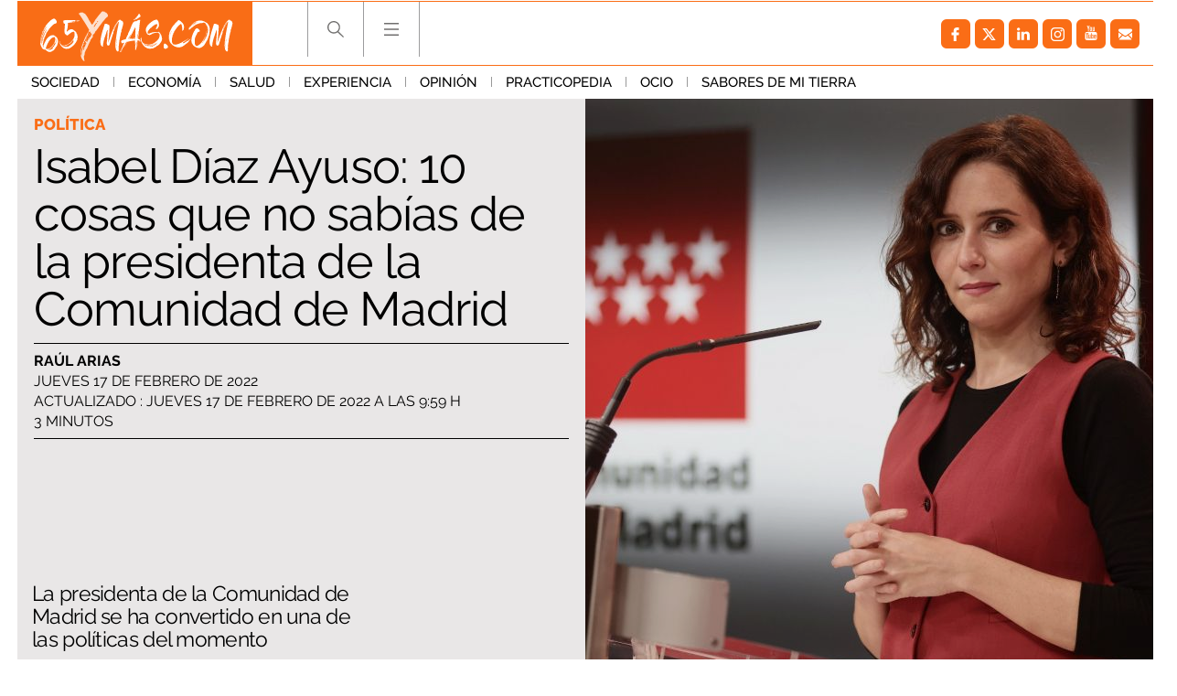

--- FILE ---
content_type: text/html; charset=UTF-8
request_url: https://www.65ymas.com/sociedad/politica/10-cosas-no-sabias-isabel-diaz-ayuso_34958_102.html
body_size: 61674
content:
	
	
<!DOCTYPE html>
<html lang="es">
<head>
	<meta charset="utf-8"/>
    	    <meta name="robots" content="index, follow, max-snippet:-1, max-image-preview:large, max-video-preview:-1">
    
		        		<title>Ayuso: 10 cosas que no sabías</title>
    		<meta name="description" content="10 cosas que no sabías de Ayuso. La presidenta de la Comunidad de Madrid se ha convertido en una de las políticas de momento"/>
    		<link rel="canonical" href="https://www.65ymas.com/sociedad/politica/10-cosas-no-sabias-isabel-diaz-ayuso_34958_102.html" />
    			<meta property="og:title" content="Isabel Díaz Ayuso: 10 cosas que no sabías de la presidenta de la Comunidad de Madrid"/>
		<meta property="og:url" content="https://www.65ymas.com/sociedad/politica/10-cosas-no-sabias-isabel-diaz-ayuso_34958_102.html"/>
		<meta property="og:description" content="La presidenta de la Comunidad de Madrid se ha convertido en una de las políticas del momento"/>
		<meta property="og:image" content="https://www.65ymas.com/uploads/s1/89/77/60/ayuso-comunidad-de-madrid_5_1242x621.jpeg"/>
		<meta property="og:image:width" content="1242"/>
        <meta property="og:image:height" content="621"/>
        
            <meta property="og:type" content="article"/>
    <meta property="og:updated_time" content="2022-02-17T09:59:04+01:00" />
    <meta property="article:publisher" content="https://www.facebook.com/65ymas-2002318916504647/" />
    <meta property="article:published_time" content="2022-02-17T09:59:00+01:00" />
    <meta property="article:modified_time" content="2022-02-17T09:59:04+01:00" />

    <meta property="last-modified" content="2022-02-17T09:59:04+01:00" />
		
	<meta property="og:site_name" content="65 y más - El diario de las personas mayores"/>

		<meta name="twitter:card" content="summary_large_image"/>
	<meta name="twitter:url" content="https://www.65ymas.com/sociedad/politica/10-cosas-no-sabias-isabel-diaz-ayuso_34958_102.html"/>
	<meta name="twitter:title" content="Isabel Díaz Ayuso: 10 cosas que no sabías de la presidenta de la Comunidad de Madrid - 65 y más - El diario de las personas mayores"/>
	<meta name="twitter:description" content="La presidenta de la Comunidad de Madrid se ha convertido en una de las políticas del momento"/>
	<meta name="twitter:image:src" content="https://www.65ymas.com/uploads/s1/89/77/60/ayuso-comunidad-de-madrid_5_1242x621.jpeg"/>
	    <meta name="viewport" content="width=device-width, initial-scale=1, maximum-scale=5">
	<meta property="fb:pages" content="2002318916504647" />
	
	<link rel="shortcut icon" type="image/png" href="https://www.65ymas.com/uploads/static/65ymas/favicon.ico"/>
	<link rel="apple-touch-icon" sizes="72x72" href="https://www.65ymas.com/uploads/static/65ymas/apple-icon-72x72.png"/>
	<link rel="apple-touch-icon" sizes="114x114" href="https://www.65ymas.com/uploads/static/65ymas/apple-icon-114x114.png"/>

      
                    
            <link rel="preload" href="https://www.65ymas.com/uploads/s1/89/77/55/ayuso-comunidad-de-madrid_1_621x621.jpeg" as="image" media="(min-width:0px)" fetchpriority="high">
    
            
    
    
    <link rel="dns-prefetch" href="https://www.googletagmanager.com/">
    <link rel="dns-prefetch" href="https://www.google-analytics.com/">
    <link rel="preconnect" href="https://www.google-analytics.com/">
    
    <link rel="preconnect" href="https://www.65ymas.com/">
    <link rel="prerender"  href="https://www.65ymas.com/">
    
    <!--
    <link rel="preload" href="https://www.65ymas.com//uploads/static/65ymas/dist/fonts/raleway.woff2" as="font" type="font/woff2" fetchpriority="high" crossorigin>
    <link rel="preload" href="https://www.65ymas.com//uploads/static/65ymas/dist/fonts/merriweather.woff2" as="font" type="font/woff2" fetchpriority="high" crossorigin>
    -->

                <style>@font-face{font-family:Raleway;font-display:swap;font-weight:100;src:url(/uploads/static/65ymas/dist/fonts/raleway.woff2) format("woff2")}@font-face{font-family:Raleway;font-display:swap;font-weight:200;src:url(/uploads/static/65ymas/dist/fonts/raleway-200.woff2) format("woff2")}@font-face{font-family:Raleway;font-display:swap;font-weight:300;src:url(/uploads/static/65ymas/dist/fonts/raleway-300.woff2) format("woff2")}@font-face{font-family:Raleway;font-display:swap;font-weight:400;src:url(/uploads/static/65ymas/dist/fonts/raleway-400.woff2) format("woff2")}@font-face{font-family:Raleway;font-display:swap;font-weight:500;src:url(/uploads/static/65ymas/dist/fonts/raleway-500.woff2) format("woff2")}@font-face{font-family:Raleway;font-display:swap;font-weight:600;src:url(/uploads/static/65ymas/dist/fonts/raleway-600.woff2) format("woff2")}@font-face{font-family:Raleway;font-display:swap;font-weight:700;src:url(/uploads/static/65ymas/dist/fonts/raleway-700.woff2) format("woff2")}@font-face{font-family:Raleway;font-display:swap;font-weight:800;src:url(/uploads/static/65ymas/dist/fonts/raleway-800.woff2) format("woff2")}@font-face{font-family:Raleway;font-display:swap;font-weight:900;src:url(/uploads/static/65ymas/dist/fonts/raleway-900.woff2) format("woff2")}@font-face{font-family:Merriweather;font-display:swap;font-weight:100;src:url(/uploads/static/65ymas/dist/fonts/merriweather.woff2) format("woff2")}@font-face{font-family:Merriweather;font-display:swap;font-weight:400;src:url(/uploads/static/65ymas/dist/fonts/merriweather-400.woff2) format("woff2")}@font-face{font-family:Merriweather;font-display:swap;font-weight:700;src:url(/uploads/static/65ymas/dist/fonts/merriweather-700.woff2) format("woff2")}html{margin:0;padding:0}*{box-sizing:border-box;-webkit-font-smoothing:antialiased;-moz-osx-font-smoothing:grayscale}form,h1,h2,h3,p{margin:0;padding:0}a{color:#000}a,a:hover{transition:all .15s ease-in-out;text-decoration:none}a:hover{opacity:.6}input[type=button],input[type=email],input[type=password],input[type=submit],input[type=text],textarea{-webkit-appearance:none;border-radius:0}cs-ads{display:block}.row{margin-left:-7px;margin-right:-7px}.row:after,.row:before{content:" ";display:table}.row:after{clear:both}.col-lg-1,.col-lg-2,.col-lg-3,.col-lg-4,.col-md-1,.col-md-2,.col-md-3,.col-md-4,.col-sm-1,.col-sm-2,.col-sm-3,.col-sm-4,.col-xs-1,.col-xs-2,.col-xs-3,.col-xs-4{position:relative;min-height:1px;padding-left:7px;padding-right:7px;box-sizing:border-box}.col-xs-1,.col-xs-2,.col-xs-3,.col-xs-4{float:left}.col-xs-1{width:25%}.col-xs-2{width:50%}.col-xs-3{width:75%}.col-xs-4{width:100%}.col-xs-pull-0{right:auto}.col-xs-pull-1{right:25%}.col-xs-pull-2{right:50%}.col-xs-pull-3{right:75%}.col-xs-pull-4{right:100%}.col-xs-push-0{left:auto}.col-xs-push-1{left:25%}.col-xs-push-2{left:50%}.col-xs-push-3{left:75%}.col-xs-push-4{left:100%}.col-xs-offset-0{margin-left:0}.col-xs-offset-1{margin-left:25%}.col-xs-offset-2{margin-left:50%}.col-xs-offset-3{margin-left:75%}.col-xs-offset-4{margin-left:100%}body{margin:0;padding:0;overflow-x:hidden;color:#000;background:#fff;font-family:Raleway,sans-serif;font-weight:300;font-size:14px;min-height:300px}body.noscroll{overflow:hidden}body.noscroll:after{content:"";position:fixed;top:222px;right:0;bottom:0;left:0;z-index:1;background:hsla(0,0%,85%,.6)}.home .row.row-central>div{background-color:#eae8e8}.article .row-content-article+.row,.article .row-content-article>div{background-color:#fff}body.cs-vce transition{display:none}.element.is-special:before{content:"";position:absolute;top:0;right:0;bottom:0;left:0;z-index:1;border:6px solid #fa6d16;pointer-events:none}body.cs-vce .element.is-special:before{pointer-events:none}.element.is-special .text .category{padding:6px 10px;color:#fff;background:#fa6d16;font-size:20px}.element.is-special .title{margin-top:20px!important;font-family:Merriweather,sans-serif;font-size:48px;line-height:1.15em}body.author-articles,body.home{background:#eae8e8}body.author-articles .element .sound,body.home .element .sound{border-top:23px solid #eae8e8;border-right:23px solid #eae8e8}body.author-articles .element .sound:after,body.home .element .sound:after{margin:-20px 0 0}body.home.no-scroll{overflow:hidden}body.static .row-footer .subscribe-block{display:none}.no-articles{padding:40px;text-align:center}.row.row-central{max-width:1270px;margin:auto}.row-content-article,.row.row-header+.row.row-central{padding-top:107px}header{font-size:0;position:fixed;top:0;left:0;right:0;z-index:3;background:#eae8e8}header .top{padding:0 14px}header .top .wrapper{max-width:1242px;margin:0 auto;padding:0;border-top:1px solid #fa6d16;border-bottom:1px solid #fa6d16}header .top .logo{position:relative;display:inline-block;vertical-align:top;width:257px;height:69px}header .top .logo img{width:100%;height:69px}header .top h1,header .top nav{display:inline-block}header .top nav{vertical-align:top;margin:0 0 0 60px}header .top nav ul{margin:0;padding:0}header .top nav ul li{display:inline-block;border-left:1px solid #9c9c9e}header .top nav ul li:last-of-type{border-right:1px solid #9c9c9e}header .top nav ul li .search{width:60px;height:60px;display:block;background-image:url([data-uri]);background-position:50%;background-size:no-repeat;background-repeat:no-repeat;cursor:pointer}header .top nav ul li .search.active{background-image:url([data-uri]);background-size:no-repeat;background-size:17px}header .top nav ul li .hamb,header .top nav ul li .search.active{background-position:50%;background-repeat:no-repeat;cursor:pointer}header .top nav ul li .hamb{width:60px;height:60px;display:block;background-image:url([data-uri]);background-size:no-repeat}header .top nav ul li .hamb.active{background-image:url([data-uri]);background-position:50%;background-size:no-repeat;background-repeat:no-repeat;cursor:pointer;background-size:17px}header .top nav ul li .hamb:hover,header .top nav ul li .search:hover{opacity:.6}header .menu{font-size:0;text-align:left;transition:all .15s ease-in-out}header .menu ul{max-width:1270px;margin:0 auto;padding:0 14px}header .menu ul li{display:inline-block}header .menu ul li a{display:inline-block;padding:9px 15px;font-size:15px;font-family:Raleway,sans-serif;font-weight:500;text-transform:uppercase;transition:all .15s ease-in-out}header .menu ul li a.active,header .menu ul li a:hover{color:#fa6d16;opacity:1;transition:all .15s ease-in-out}header .menu ul li:after{content:"";display:inline-block;width:1px;height:11px;background:#999}header .menu ul li:last-of-type:after{display:none}header.h-fixed .menu{display:none;transition:all .15s ease-in-out}header .social{background:none;height:auto;float:right;margin:9px 0}header .h-search{position:fixed;top:71px;left:0;right:0;background:#eae8e8;padding:40px 10px}header .h-search form{position:relative;max-width:768px;margin:auto;padding:0 7px;font-size:0}header .h-search form input[type=text]{display:inline-block;width:calc(100% - 150px);padding:17px 15px;color:#000;font-size:18px;border:1px solid #999;outline:0;transition:all .15s ease-in-out}header .h-search form input[type=text]:hover{border:1px solid #d0cfcf;transition:all .15s ease-in-out}header .h-search form input[type=text]:focus{border:1px solid #fc6c00;transition:all .15s ease-in-out}header .h-search form input[type=submit]{display:inline-block;width:150px;padding:18px 12px;background:#fc6c00;font-size:18px;color:#fff;text-transform:uppercase;border:0;outline:0;cursor:pointer;transition:all .15s ease-in-out}header .h-search form input[type=submit]:focus,header .h-search form input[type=submit]:hover{background:#000;transition:all .15s ease-in-out}header .h-search form .close{position:absolute;top:15px;right:-40px;width:25px;height:26px;background-image:url([data-uri]);background-position:50%;background-size:no-repeat;background-repeat:no-repeat;background-size:25px;opacity:.4;cursor:pointer;transition:all .15s ease-in-out}header .h-search form .close:hover{opacity:.8;transition:all .15s ease-in-out}body.home header .h-search form input[type=text]{border:1px solid #fff}.h-nav,header,header .h-search{background:#fff}body.author-articles .h-nav,body.author-articles header,body.author-articles header .h-search,body.home .h-nav,body.home header,body.home header .h-search{background:#eae8e8}.social ul{list-style-type:none;display:flex;margin:0;padding:10px}.social ul li{margin-right:5px}.social ul li a:hover{opacity:.7}.social-icon{display:flex;align-items:center;justify-content:center;width:32px;height:32px;background:#999;border-radius:6px}.social-icon svg{width:15px;height:15px;fill:#fff}.social-icon.facebook{background:#fa6d16}.social-icon.facebook svg{margin-right:1px}.social-icon.twitter{background:#fa6d16}.social-icon.twitter svg{width:21px;height:21px;margin-right:1px}.social-icon.linkedin{background:#fa6d16}.social-icon.linkedin svg{width:14px;height:14px}.social-icon.gplus{background:#fa6d16}.social-icon.gplus svg{width:17px;height:17px}.social-icon.youtube{background:#fa6d16}.social-icon.youtube svg{width:16px;height:16px;margin-bottom:2px}.social-icon.instagram,.social-icon.mail,.social-icon.pinterest,.social-icon.print,.social-icon.telegram,.social-icon.whatsapp{background:#fa6d16}.c-banner{clear:both;text-align:center}.c-banner__wrapper{margin:0 auto;line-height:0}.c-banner__wrapper embed,.c-banner__wrapper iframe,.c-banner__wrapper img,.c-banner__wrapper video{max-width:100%}.row-central--flex .right-column .c-banner{margin-bottom:15px}.c-banner--billboard{padding:20px 0}.c-banner--billboard #Billboard_TOP{min-height:90px}.c-banner--sky{position:fixed;top:110px;left:0;width:100%}.cs-vce .c-banner--sky{display:block;position:static;border:0;text-align:left}.cs-vce .c-banner--sky:after{content:"Banners: Sky";display:block;width:100%!important;min-height:40px;background:#eff9fa;border:1px solid #badbe0;border-radius:2px}.c-banner--sky .c-banner__wrapper{position:relative;width:1604px}.cs-vce .c-banner--sky .c-banner__wrapper{display:none}.c-banner--sky .c-banner__sky-left{position:absolute;left:0;top:0}.c-banner--sky .c-banner__sky-right{position:absolute;right:0;top:0}.c-banner--roba{float:left;clear:none;margin:0 0 14px}.cs-vce .c-banner--roba{float:none;margin:0 0 14px}.article .right-column .c-banner--roba{width:100%!important}.c-banner--roba #Roba_1{min-height:250px}.c-banner--roba #Roba_2{min-height:250px}.c-banner--fixed-article{padding-bottom:20px}.c-banner #Floor_Ad{min-height:0}.c-banner--300x100 cs-ads,.c-banner--300x250 cs-ads,.c-banner--300x600 cs-ads,.c-banner--970x250 cs-ads{z-index:2;position:relative;display:block}.c-banner--300x100:before,.c-banner--300x250:before,.c-banner--300x600:before,.c-banner--970x250:before{display:block;margin-bottom:5px;position:absolute;top:15px;left:50%;z-index:1;transform:translateX(-50%);font-family:Arial,Helvetica,sans-serif;font-size:10px;color:#999;text-align:center;content:"Publicitat"}html[lang=es] .c-banner--300x100:before,html[lang=es] .c-banner--300x250:before,html[lang=es] .c-banner--300x600:before,html[lang=es] .c-banner--970x250:before{content:"Publicidad"}.c-banner--970x250{max-width:77.625rem;height:15.625rem;margin:0 auto;border-color:#fff;border-style:solid;border-width:.625rem 1.375rem;box-sizing:content-box}.c-banner--300x100{height:6.25rem}.c-banner--300x250{height:15.625rem}.c-banner--120x600,.c-banner--300x600{height:37.5rem}.c-banner--mobile{display:none}.c-banner img{max-width:100%;margin:0 auto;height:auto}.element.banner{background:#fff}.element.banner a{display:block;font-size:0}.element.banner img{width:100%}.article-list .banner.banner-double{padding-bottom:calc(200% + 14px);background:#d7d7d7}.col-banner-double{float:right!important}.is-mobile{display:none}.category-112 .thematic-info .thematic-info-title a+h1{color:#fa6d16}.category-112 .thematic-info .thematic-links ul li a{display:inline-block;margin-bottom:4px;padding:6px 8px;color:#fff;background:#fa6d16;font-size:12px;font-weight:800}.category-112 .thematic-info .thematic-links ul li a:hover{color:#fff;background:#df6316}.category-112 .thematic-info .thematic-links ul li.active a{color:#fc6c00;background:#fafafa}.category-112 .thematic-info .thematic-links ul li+li:before{display:none}.category-112 .element .text .category{padding:4px 6px;color:#fff;background:#fa6d16;font-size:12px}.category-112 .element.small .text .title{font-size:24px}.category-112 ul.pagination li:first-of-type span,.category-112 ul.pagination li:last-of-type span{color:#fff;background:#fa6d16;border-color:#fa6d16}.article.category-112 .element:first-child:before{border-right:none}.article.category-112 .element:nth-child(2):before{border-left:none}.category-113 .thematic-info .thematic-info-title a+h1{color:#fa6d16}.category-113 .thematic-info .thematic-links ul li a{display:inline-block;margin-bottom:4px;padding:6px 8px;color:#fff;background:#fa6d16;font-size:12px;font-weight:800}.category-113 .thematic-info .thematic-links ul li a:hover{color:#fff;background:#df6316}.category-113 .thematic-info .thematic-links ul li.active a{color:#fc6c00;background:#fafafa}.category-113 .thematic-info .thematic-links ul li+li:before{display:none}.category-113 .element .text .category{padding:4px 6px;color:#fff;background:#fa6d16;font-size:12px}.category-113 .element.small .text .title{font-size:24px}.category-113 ul.pagination li:first-of-type span,.category-113 ul.pagination li:last-of-type span{color:#fff;background:#fa6d16;border-color:#fa6d16}.article.category-113 .element:first-child:before{border-right:none}.article.category-113 .element:nth-child(2):before{border-left:none}.category-114 .thematic-info .thematic-info-title a+h1{color:#fa6d16}.category-114 .thematic-info .thematic-links ul li a{display:inline-block;margin-bottom:4px;padding:6px 8px;color:#fff;background:#fa6d16;font-size:12px;font-weight:800}.category-114 .thematic-info .thematic-links ul li a:hover{color:#fff;background:#df6316}.category-114 .thematic-info .thematic-links ul li.active a{color:#fc6c00;background:#fafafa}.category-114 .thematic-info .thematic-links ul li+li:before{display:none}.category-114 .element .text .category{padding:4px 6px;color:#fff;background:#fa6d16;font-size:12px}.category-114 .element.small .text .title{font-size:24px}.category-114 ul.pagination li:first-of-type span,.category-114 ul.pagination li:last-of-type span{color:#fff;background:#fa6d16;border-color:#fa6d16}.article.category-114 .element:first-child:before{border-right:none}.article.category-114 .element:nth-child(2):before{border-left:none}.category-115 .thematic-info .thematic-info-title a+h1{color:#fa6d16}.category-115 .thematic-info .thematic-links ul li a{display:inline-block;margin-bottom:4px;padding:6px 8px;color:#fff;background:#fa6d16;font-size:12px;font-weight:800}.category-115 .thematic-info .thematic-links ul li a:hover{color:#fff;background:#df6316}.category-115 .thematic-info .thematic-links ul li.active a{color:#fc6c00;background:#fafafa}.category-115 .thematic-info .thematic-links ul li+li:before{display:none}.category-115 .element .text .category{padding:4px 6px;color:#fff;background:#fa6d16;font-size:12px}.category-115 .element.small .text .title{font-size:24px}.category-115 ul.pagination li:first-of-type span,.category-115 ul.pagination li:last-of-type span{color:#fff;background:#fa6d16;border-color:#fa6d16}.article.category-115 .element:first-child:before{border-right:none}.article.category-115 .element:nth-child(2):before{border-left:none}.category-116 .thematic-info .thematic-info-title a+h1{color:#fa6d16}.category-116 .thematic-info .thematic-links ul li a{display:inline-block;margin-bottom:4px;padding:6px 8px;color:#fff;background:#fa6d16;font-size:12px;font-weight:800}.category-116 .thematic-info .thematic-links ul li a:hover{color:#fff;background:#df6316}.category-116 .thematic-info .thematic-links ul li.active a{color:#fc6c00;background:#fafafa}.category-116 .thematic-info .thematic-links ul li+li:before{display:none}.category-116 .element .text .category{padding:4px 6px;color:#fff;background:#fa6d16;font-size:12px}.category-116 .element.small .text .title{font-size:24px}.category-116 ul.pagination li:first-of-type span,.category-116 ul.pagination li:last-of-type span{color:#fff;background:#fa6d16;border-color:#fa6d16}.article.category-116 .element:first-child:before{border-right:none}.article.category-116 .element:nth-child(2):before{border-left:none}.category-117 .thematic-info .thematic-info-title a+h1{color:#fa6d16}.category-117 .thematic-info .thematic-links ul li a{display:inline-block;margin-bottom:4px;padding:6px 8px;color:#fff;background:#fa6d16;font-size:12px;font-weight:800}.category-117 .thematic-info .thematic-links ul li a:hover{color:#fff;background:#df6316}.category-117 .thematic-info .thematic-links ul li.active a{color:#fc6c00;background:#fafafa}.category-117 .thematic-info .thematic-links ul li+li:before{display:none}.category-117 .element .text .category{padding:4px 6px;color:#fff;background:#fa6d16;font-size:12px}.category-117 .element.small .text .title{font-size:24px}.category-117 ul.pagination li:first-of-type span,.category-117 ul.pagination li:last-of-type span{color:#fff;background:#fa6d16;border-color:#fa6d16}.article.category-117 .element:first-child:before{border-right:none}.article.category-117 .element:nth-child(2):before{border-left:none}.category-118 .thematic-info .thematic-info-title a+h1{color:#fa6d16}.category-118 .thematic-info .thematic-links ul li a{display:inline-block;margin-bottom:4px;padding:6px 8px;color:#fff;background:#fa6d16;font-size:12px;font-weight:800}.category-118 .thematic-info .thematic-links ul li a:hover{color:#fff;background:#df6316}.category-118 .thematic-info .thematic-links ul li.active a{color:#fc6c00;background:#fafafa}.category-118 .thematic-info .thematic-links ul li+li:before{display:none}.category-118 .element .text .category{padding:4px 6px;color:#fff;background:#fa6d16;font-size:12px}.category-118 .element.small .text .title{font-size:24px}.category-118 ul.pagination li:first-of-type span,.category-118 ul.pagination li:last-of-type span{color:#fff;background:#fa6d16;border-color:#fa6d16}.article.category-118 .element:first-child:before{border-right:none}.article.category-118 .element:nth-child(2):before{border-left:none}.category-119 .thematic-info .thematic-info-title a+h1{color:#fa6d16}.category-119 .thematic-info .thematic-links ul li a{display:inline-block;margin-bottom:4px;padding:6px 8px;color:#fff;background:#fa6d16;font-size:12px;font-weight:800}.category-119 .thematic-info .thematic-links ul li a:hover{color:#fff;background:#df6316}.category-119 .thematic-info .thematic-links ul li.active a{color:#fc6c00;background:#fafafa}.category-119 .thematic-info .thematic-links ul li+li:before{display:none}.category-119 .element .text .category{padding:4px 6px;color:#fff;background:#fa6d16;font-size:12px}.category-119 .element.small .text .title{font-size:24px}.category-119 ul.pagination li:first-of-type span,.category-119 ul.pagination li:last-of-type span{color:#fff;background:#fa6d16;border-color:#fa6d16}.article.category-119 .element:first-child:before{border-right:none}.article.category-119 .element:nth-child(2):before{border-left:none}.category-120 .thematic-info .thematic-info-title a+h1{color:#fa6d16}.category-120 .thematic-info .thematic-links ul li a{display:inline-block;margin-bottom:4px;padding:6px 8px;color:#fff;background:#fa6d16;font-size:12px;font-weight:800}.category-120 .thematic-info .thematic-links ul li a:hover{color:#fff;background:#df6316}.category-120 .thematic-info .thematic-links ul li.active a{color:#fc6c00;background:#fafafa}.category-120 .thematic-info .thematic-links ul li+li:before{display:none}.category-120 .element .text .category{padding:4px 6px;color:#fff;background:#fa6d16;font-size:12px}.category-120 .element.small .text .title{font-size:24px}.category-120 ul.pagination li:first-of-type span,.category-120 ul.pagination li:last-of-type span{color:#fff;background:#fa6d16;border-color:#fa6d16}.article.category-120 .element:first-child:before{border-right:none}.article.category-120 .element:nth-child(2):before{border-left:none}.category-121 .thematic-info .thematic-info-title a+h1{color:#fa6d16}.category-121 .thematic-info .thematic-links ul li a{display:inline-block;margin-bottom:4px;padding:6px 8px;color:#fff;background:#fa6d16;font-size:12px;font-weight:800}.category-121 .thematic-info .thematic-links ul li a:hover{color:#fff;background:#df6316}.category-121 .thematic-info .thematic-links ul li.active a{color:#fc6c00;background:#fafafa}.category-121 .thematic-info .thematic-links ul li+li:before{display:none}.category-121 .element .text .category{padding:4px 6px;color:#fff;background:#fa6d16;font-size:12px}.category-121 .element.small .text .title{font-size:24px}.category-121 ul.pagination li:first-of-type span,.category-121 ul.pagination li:last-of-type span{color:#fff;background:#fa6d16;border-color:#fa6d16}.article.category-121 .element:first-child:before{border-right:none}.article.category-121 .element:nth-child(2):before{border-left:none}.category-122 .thematic-info .thematic-info-title a+h1{color:#fa6d16}.category-122 .thematic-info .thematic-links ul li a{display:inline-block;margin-bottom:4px;padding:6px 8px;color:#fff;background:#fa6d16;font-size:12px;font-weight:800}.category-122 .thematic-info .thematic-links ul li a:hover{color:#fff;background:#df6316}.category-122 .thematic-info .thematic-links ul li.active a{color:#fc6c00;background:#fafafa}.category-122 .thematic-info .thematic-links ul li+li:before{display:none}.category-122 .element .text .category{padding:4px 6px;color:#fff;background:#fa6d16;font-size:12px}.category-122 .element.small .text .title{font-size:24px}.category-122 ul.pagination li:first-of-type span,.category-122 ul.pagination li:last-of-type span{color:#fff;background:#fa6d16;border-color:#fa6d16}.article.category-122 .element:first-child:before{border-right:none}.article.category-122 .element:nth-child(2):before{border-left:none}.category-123 .thematic-info .thematic-info-title a+h1{color:#fa6d16}.category-123 .thematic-info .thematic-links ul li a{display:inline-block;margin-bottom:4px;padding:6px 8px;color:#fff;background:#fa6d16;font-size:12px;font-weight:800}.category-123 .thematic-info .thematic-links ul li a:hover{color:#fff;background:#df6316}.category-123 .thematic-info .thematic-links ul li.active a{color:#fc6c00;background:#fafafa}.category-123 .thematic-info .thematic-links ul li+li:before{display:none}.category-123 .element .text .category{padding:4px 6px;color:#fff;background:#fa6d16;font-size:12px}.category-123 .element.small .text .title{font-size:24px}.category-123 ul.pagination li:first-of-type span,.category-123 ul.pagination li:last-of-type span{color:#fff;background:#fa6d16;border-color:#fa6d16}.article.category-123 .element:first-child:before{border-right:none}.article.category-123 .element:nth-child(2):before{border-left:none}.category-124 .thematic-info .thematic-info-title a+h1{color:#fa6d16}.category-124 .thematic-info .thematic-links ul li a{display:inline-block;margin-bottom:4px;padding:6px 8px;color:#fff;background:#fa6d16;font-size:12px;font-weight:800}.category-124 .thematic-info .thematic-links ul li a:hover{color:#fff;background:#df6316}.category-124 .thematic-info .thematic-links ul li.active a{color:#fc6c00;background:#fafafa}.category-124 .thematic-info .thematic-links ul li+li:before{display:none}.category-124 .element .text .category{padding:4px 6px;color:#fff;background:#fa6d16;font-size:12px}.category-124 .element.small .text .title{font-size:24px}.category-124 ul.pagination li:first-of-type span,.category-124 ul.pagination li:last-of-type span{color:#fff;background:#fa6d16;border-color:#fa6d16}.article.category-124 .element:first-child:before{border-right:none}.article.category-124 .element:nth-child(2):before{border-left:none}.category-125 .thematic-info .thematic-info-title a+h1{color:#fa6d16}.category-125 .thematic-info .thematic-links ul li a{display:inline-block;margin-bottom:4px;padding:6px 8px;color:#fff;background:#fa6d16;font-size:12px;font-weight:800}.category-125 .thematic-info .thematic-links ul li a:hover{color:#fff;background:#df6316}.category-125 .thematic-info .thematic-links ul li.active a{color:#fc6c00;background:#fafafa}.category-125 .thematic-info .thematic-links ul li+li:before{display:none}.category-125 .element .text .category{padding:4px 6px;color:#fff;background:#fa6d16;font-size:12px}.category-125 .element.small .text .title{font-size:24px}.category-125 ul.pagination li:first-of-type span,.category-125 ul.pagination li:last-of-type span{color:#fff;background:#fa6d16;border-color:#fa6d16}.article.category-125 .element:first-child:before{border-right:none}.article.category-125 .element:nth-child(2):before{border-left:none}.category-126 .thematic-info .thematic-info-title a+h1{color:#fa6d16}.category-126 .thematic-info .thematic-links ul li a{display:inline-block;margin-bottom:4px;padding:6px 8px;color:#fff;background:#fa6d16;font-size:12px;font-weight:800}.category-126 .thematic-info .thematic-links ul li a:hover{color:#fff;background:#df6316}.category-126 .thematic-info .thematic-links ul li.active a{color:#fc6c00;background:#fafafa}.category-126 .thematic-info .thematic-links ul li+li:before{display:none}.category-126 .element .text .category{padding:4px 6px;color:#fff;background:#fa6d16;font-size:12px}.category-126 .element.small .text .title{font-size:24px}.category-126 ul.pagination li:first-of-type span,.category-126 ul.pagination li:last-of-type span{color:#fff;background:#fa6d16;border-color:#fa6d16}.article.category-126 .element:first-child:before{border-right:none}.article.category-126 .element:nth-child(2):before{border-left:none}.category-127 .thematic-info .thematic-info-title a+h1{color:#fa6d16}.category-127 .thematic-info .thematic-links ul li a{display:inline-block;margin-bottom:4px;padding:6px 8px;color:#fff;background:#fa6d16;font-size:12px;font-weight:800}.category-127 .thematic-info .thematic-links ul li a:hover{color:#fff;background:#df6316}.category-127 .thematic-info .thematic-links ul li.active a{color:#fc6c00;background:#fafafa}.category-127 .thematic-info .thematic-links ul li+li:before{display:none}.category-127 .element .text .category{padding:4px 6px;color:#fff;background:#fa6d16;font-size:12px}.category-127 .element.small .text .title{font-size:24px}.category-127 ul.pagination li:first-of-type span,.category-127 ul.pagination li:last-of-type span{color:#fff;background:#fa6d16;border-color:#fa6d16}.article.category-127 .element:first-child:before{border-right:none}.article.category-127 .element:nth-child(2):before{border-left:none}.category-128 .thematic-info .thematic-info-title a+h1{color:#fa6d16}.category-128 .thematic-info .thematic-links ul li a{display:inline-block;margin-bottom:4px;padding:6px 8px;color:#fff;background:#fa6d16;font-size:12px;font-weight:800}.category-128 .thematic-info .thematic-links ul li a:hover{color:#fff;background:#df6316}.category-128 .thematic-info .thematic-links ul li.active a{color:#fc6c00;background:#fafafa}.category-128 .thematic-info .thematic-links ul li+li:before{display:none}.category-128 .element .text .category{padding:4px 6px;color:#fff;background:#fa6d16;font-size:12px}.category-128 .element.small .text .title{font-size:24px}.category-128 ul.pagination li:first-of-type span,.category-128 ul.pagination li:last-of-type span{color:#fff;background:#fa6d16;border-color:#fa6d16}.article.category-128 .element:first-child:before{border-right:none}.article.category-128 .element:nth-child(2):before{border-left:none}.category-129 .thematic-info .thematic-info-title a+h1{color:#fa6d16}.category-129 .thematic-info .thematic-links ul li a{display:inline-block;margin-bottom:4px;padding:6px 8px;color:#fff;background:#fa6d16;font-size:12px;font-weight:800}.category-129 .thematic-info .thematic-links ul li a:hover{color:#fff;background:#df6316}.category-129 .thematic-info .thematic-links ul li.active a{color:#fc6c00;background:#fafafa}.category-129 .thematic-info .thematic-links ul li+li:before{display:none}.category-129 .element .text .category{padding:4px 6px;color:#fff;background:#fa6d16;font-size:12px}.category-129 .element.small .text .title{font-size:24px}.category-129 ul.pagination li:first-of-type span,.category-129 ul.pagination li:last-of-type span{color:#fff;background:#fa6d16;border-color:#fa6d16}.article.category-129 .element:first-child:before{border-right:none}.article.category-129 .element:nth-child(2):before{border-left:none}.category-130 .thematic-info .thematic-info-title a+h1{color:#fa6d16}.category-130 .thematic-info .thematic-links ul li a{display:inline-block;margin-bottom:4px;padding:6px 8px;color:#fff;background:#fa6d16;font-size:12px;font-weight:800}.category-130 .thematic-info .thematic-links ul li a:hover{color:#fff;background:#df6316}.category-130 .thematic-info .thematic-links ul li.active a{color:#fc6c00;background:#fafafa}.category-130 .thematic-info .thematic-links ul li+li:before{display:none}.category-130 .element .text .category{padding:4px 6px;color:#fff;background:#fa6d16;font-size:12px}.category-130 .element.small .text .title{font-size:24px}.category-130 ul.pagination li:first-of-type span,.category-130 ul.pagination li:last-of-type span{color:#fff;background:#fa6d16;border-color:#fa6d16}.article.category-130 .element:first-child:before{border-right:none}.article.category-130 .element:nth-child(2):before{border-left:none}.category-131 .thematic-info .thematic-info-title a+h1{color:#fa6d16}.category-131 .thematic-info .thematic-links ul li a{display:inline-block;margin-bottom:4px;padding:6px 8px;color:#fff;background:#fa6d16;font-size:12px;font-weight:800}.category-131 .thematic-info .thematic-links ul li a:hover{color:#fff;background:#df6316}.category-131 .thematic-info .thematic-links ul li.active a{color:#fc6c00;background:#fafafa}.category-131 .thematic-info .thematic-links ul li+li:before{display:none}.category-131 .element .text .category{padding:4px 6px;color:#fff;background:#fa6d16;font-size:12px}.category-131 .element.small .text .title{font-size:24px}.category-131 ul.pagination li:first-of-type span,.category-131 ul.pagination li:last-of-type span{color:#fff;background:#fa6d16;border-color:#fa6d16}.article.category-131 .element:first-child:before{border-right:none}.article.category-131 .element:nth-child(2):before{border-left:none}.category-143 .thematic-info .thematic-info-title a+h1{color:#fa6d16}.category-143 .thematic-info .thematic-links ul li a{display:inline-block;margin-bottom:4px;padding:6px 8px;color:#fff;background:#fa6d16;font-size:12px;font-weight:800}.category-143 .thematic-info .thematic-links ul li a:hover{color:#fff;background:#df6316}.category-143 .thematic-info .thematic-links ul li.active a{color:#fc6c00;background:#fafafa}.category-143 .thematic-info .thematic-links ul li+li:before{display:none}.category-143 ul.pagination li:first-of-type span,.category-143 ul.pagination li:last-of-type span{color:#fff;background:#fa6d16;border-color:#fa6d16}.article.category-143 .element:first-child:before{border-right:none}.article.category-143 .element:nth-child(2):before{border-left:none}.category-144 .thematic-info .thematic-info-title a+h1{color:#fa6d16}.category-144 .thematic-info .thematic-links ul li a{display:inline-block;margin-bottom:4px;padding:6px 8px;color:#fff;background:#fa6d16;font-size:12px;font-weight:800}.category-144 .thematic-info .thematic-links ul li a:hover{color:#fff;background:#df6316}.category-144 .thematic-info .thematic-links ul li.active a{color:#fc6c00;background:#fafafa}.category-144 .thematic-info .thematic-links ul li+li:before{display:none}.category-144 ul.pagination li:first-of-type span,.category-144 ul.pagination li:last-of-type span{color:#fff;background:#fa6d16;border-color:#fa6d16}.article.category-144 .element:first-child:before{border-right:none}.article.category-144 .element:nth-child(2):before{border-left:none}.category-145 .thematic-info .thematic-info-title a+h1{color:#fa6d16}.category-145 .thematic-info .thematic-links ul li a{display:inline-block;margin-bottom:4px;padding:6px 8px;color:#fff;background:#fa6d16;font-size:12px;font-weight:800}.category-145 .thematic-info .thematic-links ul li a:hover{color:#fff;background:#df6316}.category-145 .thematic-info .thematic-links ul li.active a{color:#fc6c00;background:#fafafa}.category-145 .thematic-info .thematic-links ul li+li:before{display:none}.category-145 ul.pagination li:first-of-type span,.category-145 ul.pagination li:last-of-type span{color:#fff;background:#fa6d16;border-color:#fa6d16}.article.category-145 .element:first-child:before{border-right:none}.article.category-145 .element:nth-child(2):before{border-left:none}.category-146 .thematic-info .thematic-info-title a+h1{color:#fa6d16}.category-146 .thematic-info .thematic-links ul li a{display:inline-block;margin-bottom:4px;padding:6px 8px;color:#fff;background:#fa6d16;font-size:12px;font-weight:800}.category-146 .thematic-info .thematic-links ul li a:hover{color:#fff;background:#df6316}.category-146 .thematic-info .thematic-links ul li.active a{color:#fc6c00;background:#fafafa}.category-146 .thematic-info .thematic-links ul li+li:before{display:none}.category-146 ul.pagination li:first-of-type span,.category-146 ul.pagination li:last-of-type span{color:#fff;background:#fa6d16;border-color:#fa6d16}.article.category-146 .element:first-child:before{border-right:none}.article.category-146 .element:nth-child(2):before{border-left:none}.category-147 .thematic-info .thematic-info-title a+h1{color:#fa6d16}.category-147 .thematic-info .thematic-links ul li a{display:inline-block;margin-bottom:4px;padding:6px 8px;color:#fff;background:#fa6d16;font-size:12px;font-weight:800}.category-147 .thematic-info .thematic-links ul li a:hover{color:#fff;background:#df6316}.category-147 .thematic-info .thematic-links ul li.active a{color:#fc6c00;background:#fafafa}.category-147 .thematic-info .thematic-links ul li+li:before{display:none}.category-147 ul.pagination li:first-of-type span,.category-147 ul.pagination li:last-of-type span{color:#fff;background:#fa6d16;border-color:#fa6d16}.article.category-147 .element:first-child:before{border-right:none}.article.category-147 .element:nth-child(2):before{border-left:none}.category-148 .thematic-info .thematic-info-title a+h1{color:#fa6d16}.category-148 .thematic-info .thematic-links ul li a{display:inline-block;margin-bottom:4px;padding:6px 8px;color:#fff;background:#fa6d16;font-size:12px;font-weight:800}.category-148 .thematic-info .thematic-links ul li a:hover{color:#fff;background:#df6316}.category-148 .thematic-info .thematic-links ul li.active a{color:#fc6c00;background:#fafafa}.category-148 .thematic-info .thematic-links ul li+li:before{display:none}.category-148 ul.pagination li:first-of-type span,.category-148 ul.pagination li:last-of-type span{color:#fff;background:#fa6d16;border-color:#fa6d16}.article.category-148 .element:first-child:before{border-right:none}.article.category-148 .element:nth-child(2):before{border-left:none}.category-149 .thematic-info .thematic-info-title a+h1{color:#fa6d16}.category-149 .thematic-info .thematic-links ul li a{display:inline-block;margin-bottom:4px;padding:6px 8px;color:#fff;background:#fa6d16;font-size:12px;font-weight:800}.category-149 .thematic-info .thematic-links ul li a:hover{color:#fff;background:#df6316}.category-149 .thematic-info .thematic-links ul li.active a{color:#fc6c00;background:#fafafa}.category-149 .thematic-info .thematic-links ul li+li:before{display:none}.category-149 ul.pagination li:first-of-type span,.category-149 ul.pagination li:last-of-type span{color:#fff;background:#fa6d16;border-color:#fa6d16}.article.category-149 .element:first-child:before{border-right:none}.article.category-149 .element:nth-child(2):before{border-left:none}.category-150 .thematic-info .thematic-info-title a+h1{color:#fa6d16}.category-150 .thematic-info .thematic-links ul li a{display:inline-block;margin-bottom:4px;padding:6px 8px;color:#fff;background:#fa6d16;font-size:12px;font-weight:800}.category-150 .thematic-info .thematic-links ul li a:hover{color:#fff;background:#df6316}.category-150 .thematic-info .thematic-links ul li.active a{color:#fc6c00;background:#fafafa}.category-150 .thematic-info .thematic-links ul li+li:before{display:none}.category-150 ul.pagination li:first-of-type span,.category-150 ul.pagination li:last-of-type span{color:#fff;background:#fa6d16;border-color:#fa6d16}.article.category-150 .element:first-child:before{border-right:none}.article.category-150 .element:nth-child(2):before{border-left:none}.category-151 .thematic-info .thematic-info-title a+h1{color:#fa6d16}.category-151 .thematic-info .thematic-links ul li a{display:inline-block;margin-bottom:4px;padding:6px 8px;color:#fff;background:#fa6d16;font-size:12px;font-weight:800}.category-151 .thematic-info .thematic-links ul li a:hover{color:#fff;background:#df6316}.category-151 .thematic-info .thematic-links ul li.active a{color:#fc6c00;background:#fafafa}.category-151 .thematic-info .thematic-links ul li+li:before{display:none}.category-151 ul.pagination li:first-of-type span,.category-151 ul.pagination li:last-of-type span{color:#fff;background:#fa6d16;border-color:#fa6d16}.article.category-151 .element:first-child:before{border-right:none}.article.category-151 .element:nth-child(2):before{border-left:none}.category-152 .thematic-info .thematic-info-title a+h1{color:#fa6d16}.category-152 .thematic-info .thematic-links ul li a{display:inline-block;margin-bottom:4px;padding:6px 8px;color:#fff;background:#fa6d16;font-size:12px;font-weight:800}.category-152 .thematic-info .thematic-links ul li a:hover{color:#fff;background:#df6316}.category-152 .thematic-info .thematic-links ul li.active a{color:#fc6c00;background:#fafafa}.category-152 .thematic-info .thematic-links ul li+li:before{display:none}.category-152 ul.pagination li:first-of-type span,.category-152 ul.pagination li:last-of-type span{color:#fff;background:#fa6d16;border-color:#fa6d16}.article.category-152 .element:first-child:before{border-right:none}.article.category-152 .element:nth-child(2):before{border-left:none}.category-153 .thematic-info .thematic-info-title a+h1{color:#fa6d16}.category-153 .thematic-info .thematic-links ul li a{display:inline-block;margin-bottom:4px;padding:6px 8px;color:#fff;background:#fa6d16;font-size:12px;font-weight:800}.category-153 .thematic-info .thematic-links ul li a:hover{color:#fff;background:#df6316}.category-153 .thematic-info .thematic-links ul li.active a{color:#fc6c00;background:#fafafa}.category-153 .thematic-info .thematic-links ul li+li:before{display:none}.category-153 ul.pagination li:first-of-type span,.category-153 ul.pagination li:last-of-type span{color:#fff;background:#fa6d16;border-color:#fa6d16}.article.category-153 .element:first-child:before{border-right:none}.article.category-153 .element:nth-child(2):before{border-left:none}.category-155 .thematic-info .thematic-info-title a+h1{color:#fa6d16}.category-155 .thematic-info .thematic-links ul li a{display:inline-block;margin-bottom:4px;padding:6px 8px;color:#fff;background:#fa6d16;font-size:12px;font-weight:800}.category-155 .thematic-info .thematic-links ul li a:hover{color:#fff;background:#df6316}.category-155 .thematic-info .thematic-links ul li.active a{color:#fc6c00;background:#fafafa}.category-155 .thematic-info .thematic-links ul li+li:before{display:none}.category-155 ul.pagination li:first-of-type span,.category-155 ul.pagination li:last-of-type span{color:#fff;background:#fa6d16;border-color:#fa6d16}.article.category-155 .element:first-child:before{border-right:none}.article.category-155 .element:nth-child(2):before{border-left:none}.category-154 .thematic-info .thematic-info-title a+h1{color:#fa6d16}.category-154 .thematic-info .thematic-links ul li a{display:inline-block;margin-bottom:4px;padding:6px 8px;color:#fff;background:#fa6d16;font-size:12px;font-weight:800}.category-154 .thematic-info .thematic-links ul li a:hover{color:#fff;background:#df6316}.category-154 .thematic-info .thematic-links ul li.active a{color:#fc6c00;background:#fafafa}.category-154 .thematic-info .thematic-links ul li+li:before{display:none}.category-154 ul.pagination li:first-of-type span,.category-154 ul.pagination li:last-of-type span{color:#fff;background:#fa6d16;border-color:#fa6d16}.article.category-154 .element:first-child:before{border-right:none}.article.category-154 .element:nth-child(2):before{border-left:none}.category-156 .thematic-info .thematic-info-title a+h1{color:#fa6d16}.category-156 .thematic-info .thematic-links ul li a{display:inline-block;margin-bottom:4px;padding:6px 8px;color:#fff;background:#fa6d16;font-size:12px;font-weight:800}.category-156 .thematic-info .thematic-links ul li a:hover{color:#fff;background:#df6316}.category-156 .thematic-info .thematic-links ul li.active a{color:#fc6c00;background:#fafafa}.category-156 .thematic-info .thematic-links ul li+li:before{display:none}.category-156 ul.pagination li:first-of-type span,.category-156 ul.pagination li:last-of-type span{color:#fff;background:#fa6d16;border-color:#fa6d16}.article.category-156 .element:first-child:before{border-right:none}.article.category-156 .element:nth-child(2):before{border-left:none}.category-157 .thematic-info .thematic-info-title a+h1{color:#fa6d16}.category-157 .thematic-info .thematic-links ul li a{display:inline-block;margin-bottom:4px;padding:6px 8px;color:#fff;background:#fa6d16;font-size:12px;font-weight:800}.category-157 .thematic-info .thematic-links ul li a:hover{color:#fff;background:#df6316}.category-157 .thematic-info .thematic-links ul li.active a{color:#fc6c00;background:#fafafa}.category-157 .thematic-info .thematic-links ul li+li:before{display:none}.category-157 ul.pagination li:first-of-type span,.category-157 ul.pagination li:last-of-type span{color:#fff;background:#fa6d16;border-color:#fa6d16}.article.category-157 .element:first-child:before{border-right:none}.article.category-157 .element:nth-child(2):before{border-left:none}.category-158 .thematic-info .thematic-info-title a+h1{color:#fa6d16}.category-158 .thematic-info .thematic-links ul li a{display:inline-block;margin-bottom:4px;padding:6px 8px;color:#fff;background:#fa6d16;font-size:12px;font-weight:800}.category-158 .thematic-info .thematic-links ul li a:hover{color:#fff;background:#df6316}.category-158 .thematic-info .thematic-links ul li.active a{color:#fc6c00;background:#fafafa}.category-158 .thematic-info .thematic-links ul li+li:before{display:none}.category-158 ul.pagination li:first-of-type span,.category-158 ul.pagination li:last-of-type span{color:#fff;background:#fa6d16;border-color:#fa6d16}.article.category-158 .element:first-child:before{border-right:none}.article.category-158 .element:nth-child(2):before{border-left:none}.category-159 .thematic-info .thematic-info-title a+h1{color:#fa6d16}.category-159 .thematic-info .thematic-links ul li a{display:inline-block;margin-bottom:4px;padding:6px 8px;color:#fff;background:#fa6d16;font-size:12px;font-weight:800}.category-159 .thematic-info .thematic-links ul li a:hover{color:#fff;background:#df6316}.category-159 .thematic-info .thematic-links ul li.active a{color:#fc6c00;background:#fafafa}.category-159 .thematic-info .thematic-links ul li+li:before{display:none}.category-159 ul.pagination li:first-of-type span,.category-159 ul.pagination li:last-of-type span{color:#fff;background:#fa6d16;border-color:#fa6d16}.article.category-159 .element:first-child:before{border-right:none}.article.category-159 .element:nth-child(2):before{border-left:none}.category-160 .thematic-info .thematic-info-title a+h1{color:#fa6d16}.category-160 .thematic-info .thematic-links ul li a{display:inline-block;margin-bottom:4px;padding:6px 8px;color:#fff;background:#fa6d16;font-size:12px;font-weight:800}.category-160 .thematic-info .thematic-links ul li a:hover{color:#fff;background:#df6316}.category-160 .thematic-info .thematic-links ul li.active a{color:#fc6c00;background:#fafafa}.category-160 .thematic-info .thematic-links ul li+li:before{display:none}.category-160 ul.pagination li:first-of-type span,.category-160 ul.pagination li:last-of-type span{color:#fff;background:#fa6d16;border-color:#fa6d16}.article.category-160 .element:first-child:before{border-right:none}.article.category-160 .element:nth-child(2):before{border-left:none}.category-161 .thematic-info .thematic-info-title a+h1{color:#fa6d16}.category-161 .thematic-info .thematic-links ul li a{display:inline-block;margin-bottom:4px;padding:6px 8px;color:#fff;background:#fa6d16;font-size:12px;font-weight:800}.category-161 .thematic-info .thematic-links ul li a:hover{color:#fff;background:#df6316}.category-161 .thematic-info .thematic-links ul li.active a{color:#fc6c00;background:#fafafa}.category-161 .thematic-info .thematic-links ul li+li:before{display:none}.category-161 ul.pagination li:first-of-type span,.category-161 ul.pagination li:last-of-type span{color:#fff;background:#fa6d16;border-color:#fa6d16}.article.category-161 .element:first-child:before{border-right:none}.article.category-161 .element:nth-child(2):before{border-left:none}.category-162 .thematic-info .thematic-info-title a+h1{color:#fa6d16}.category-162 .thematic-info .thematic-links ul li a{display:inline-block;margin-bottom:4px;padding:6px 8px;color:#fff;background:#fa6d16;font-size:12px;font-weight:800}.category-162 .thematic-info .thematic-links ul li a:hover{color:#fff;background:#df6316}.category-162 .thematic-info .thematic-links ul li.active a{color:#fc6c00;background:#fafafa}.category-162 .thematic-info .thematic-links ul li+li:before{display:none}.category-162 ul.pagination li:first-of-type span,.category-162 ul.pagination li:last-of-type span{color:#fff;background:#fa6d16;border-color:#fa6d16}.article.category-162 .element:first-child:before{border-right:none}.article.category-162 .element:nth-child(2):before{border-left:none}.category-164 .thematic-info .thematic-info-title a+h1{color:#fa6d16}.category-164 .thematic-info .thematic-links ul li a{display:inline-block;margin-bottom:4px;padding:6px 8px;color:#fff;background:#fa6d16;font-size:12px;font-weight:800}.category-164 .thematic-info .thematic-links ul li a:hover{color:#fff;background:#df6316}.category-164 .thematic-info .thematic-links ul li.active a{color:#fc6c00;background:#fafafa}.category-164 .thematic-info .thematic-links ul li+li:before{display:none}.category-164 ul.pagination li:first-of-type span,.category-164 ul.pagination li:last-of-type span{color:#fff;background:#fa6d16;border-color:#fa6d16}.article.category-164 .element:first-child:before{border-right:none}.article.category-164 .element:nth-child(2):before{border-left:none}body.category-4 .article-list .element.opinion{background:#fa6d16}body.category-4 .article-list .element.opinion img{filter:none}body.category-4 .article-list>div:nth-of-type(4) .element.opinion,body.category-4 .article-list>div:nth-of-type(6) .element.opinion,body.category-4 .article-list>div:nth-of-type(8) .element.opinion,body.category-4 .article-list>div:nth-of-type(9) .element.opinion,body.category-4 .article-list>div:nth-of-type(11) .element.opinion{background:#999}body.category-4 .article-list>div:nth-of-type(4) .element.opinion img,body.category-4 .article-list>div:nth-of-type(6) .element.opinion img,body.category-4 .article-list>div:nth-of-type(8) .element.opinion img,body.category-4 .article-list>div:nth-of-type(9) .element.opinion img,body.category-4 .article-list>div:nth-of-type(11) .element.opinion img{filter:grayscale(100%)}body.category-4 .article-list .element.opinion .img-author{width:260px;max-width:50%}body.category-4 .article-list .element.opinion .category{font-size:18px}body.category-4 .article-list .element.opinion .title{margin:15px 0 28px;font-size:50px}body.category-4 .article-list .element.opinion .author{font-size:20px}body.category-4 .article-list .element.small.opinion .img-author{display:block;float:right;width:110px}.article-top{padding:0 7px;font-size:0}.article-top.open{padding-left:7px;margin-right:0}.article-top .element{display:inline-block;max-width:50%;padding-bottom:50%;background:#e9e7e7}.article-top .element .text{bottom:inherit;top:18px;pointer-events:all}.article-top .element .text .title{margin:10px 0 0;color:#000;font-family:Raleway,sans-serif;font-weight:400;font-size:52px;letter-spacing:-.9px;text-shadow:none}.article-top .element .text .title a{color:#000}.article-top .element:hover .text .title{text-shadow:none}.article-top .element .text .info,.content-article .info{margin:11px 0 0;padding:9px 0;max-width:100%;border-top:1px solid #000;border-bottom:1px solid #000}.article-top .element .text .info .author{display:inline-block;padding:0 0 3px;font-size:16px;font-family:Raleway,sans-serif;font-weight:700;text-transform:uppercase}.article-top .element .text .info .photo{padding:0 0 3px;font-size:16px;font-family:Raleway,sans-serif;font-weight:400}.article-top .element .text .info .photo span{font-family:Raleway,sans-serif;font-weight:700}.article-top .element .text .info .date-place{padding:0 0 3px}.article-top .element .text .info .date-place,.article-top .element .text .info .time{font-size:16px;font-family:Raleway,sans-serif;font-weight:400;text-transform:uppercase}.article-top .element .subtitle{position:absolute;bottom:18px;left:16px;max-width:375px;font-size:23px;font-family:Raleway,sans-serif;font-weight:400;line-height:1.1em;letter-spacing:-.7px}.article-top .element .img:before{display:none}.article-top.article-top-inside{padding-right:0}.article-top.article-top-inside .element{width:100%;max-width:100%;padding-bottom:100%}.right-column{display:inline-block;width:50%;float:right}.right-column .col-xs-2.col-sm-1.col-md-1.col-lg-1{width:100%;text-align:right}.right-column .element.banner{background:none;max-width:300px}.right-column .element.banner:before{content:"Publicidad";display:block;padding:5px;text-transform:uppercase;font-size:12px;font-family:Raleway,sans-serif;font-weight:300;background:none;text-align:left;color:#999}.right-column .csl-inner{text-align:right;width:50%;float:right}.left-column{padding:0 0 0 7px}.content-article{display:inline-block;width:100%;padding:0 0 0 7px}.content-article .social{background:#fdefe7;max-height:52px}.content-article .social ul{padding:0}.extra{margin:0 0 20px;padding:10px;background:#fdefe7;min-height:52px;display:flex;align-items:center;flex-wrap:wrap;gap:10px}.miia a,.miia svg{display:block}.miia svg{max-width:96px;max-height:34px}.miia image{display:block;width:auto;max-width:fit-content;height:100%;object-fit:cover;object-position:center}.content-article .social .whatsapp-mobile{display:none}.highlight{margin:0 0 10px;font-size:22px;font-family:Raleway,sans-serif;font-weight:400;color:#fa6d16}.highlight:before{content:"";display:inline-block;margin-right:5px;width:16px;height:16px;background:hsla(0,0%,100%,0);border-color:#fff #fff #fa6d16 #fa6d16;border-style:solid;border-width:8px;box-sizing:border-box}blockquote{margin:0 0 10px}.body-article blockquote p,blockquote{font-size:22px;font-family:Raleway,sans-serif;font-weight:400;color:#fa6d16}.body-article blockquote p{display:inline;margin:0;padding:0}blockquote:before{content:"";display:inline-block;margin-right:5px;width:16px;height:16px;background:hsla(0,0%,100%,0);border-color:#fff #fff #fa6d16 #fa6d16;border-style:solid;border-width:8px;box-sizing:border-box}.body-article{margin:20px 0;font-size:16px}.body-article h2,.body-article h3{margin:20px 0 10px;padding:3px 0 0;font-size:22px;font-family:Merriweather,sans-serif;font-weight:400;border-top:1px solid #000}.body-article p{margin:0 0 10px;font-size:16px;font-family:Merriweather,sans-serif;font-weight:300;line-height:1.4em}.body-article img{max-width:100%;height:auto}.body-article iframe{max-width:100%}.body-article a{color:#fa6d16}.body-article strong{font-family:Merriweather,sans-serif;font-weight:700}.body-article ol li,.body-article ul li{font-family:Merriweather,sans-serif;font-weight:300}.body-article table{width:100%!important;margin:25px 0;border:1px solid #ccc;border-collapse:collapse;font-family:Arial,Helvetica,sans-serif;font-size:14px}.body-article table caption{margin-bottom:4px;font-size:16px}.body-article table td{padding:4px;border:1px solid #ccc}.body-article .related-articles{margin:14px 0;border-bottom:1px solid #000}.body-article .related-articles p{margin:0 0 2px;font-size:12px}.body-article .related-articles ul li a{margin:0 0 5px}.body-article cs-ads{width:100%;display:block;text-align:center;max-width:100%;margin:14px auto}.body-article .article-image{position:relative;width:100%;height:auto;margin:0 0 14px;padding-bottom:inherit}.body-article .article-image picture{display:block;padding-bottom:inherit}.body-article .article-image img,.body-article .article-image picture{position:relative;width:100%;max-width:100%;height:auto}.related-articles{margin:20px 0 7px}.related-articles p{margin:0 0 8px;padding:4px 0 0;font-size:18px;font-family:Raleway,sans-serif;font-weight:700;color:#999;border-top:1px solid #000}.related-articles ul{margin:0;padding:0}.related-articles ul li{display:block;margin:0 0 2px}.related-articles ul li a{display:block;margin:0 0 10px;color:#000;font-size:16px;font-family:Raleway,sans-serif;font-weight:700}.article-top.open.opinion .element.opinion{background:#fa6d16}.article-top.open.opinion .element.opinion img{filter:none}.article-top.open.opinion .element.opinion .img-author{width:260px;max-width:50%}.article-top.open.opinion .element.opinion .category{font-size:18px}.article-top.open.opinion .element.opinion .title{margin:15px 0 28px;font-size:50px}.article-top.open.opinion .element.opinion .author{font-size:20px}.article-top.open.opinion .element.opinion .text{bottom:18px;top:inherit;left:15px;right:15px}.article.opinion{margin:0 0 20px}.article.opinion .element.opinion{background:#fa6d16}.article.opinion .element.opinion .text{top:inherit;bottom:18px}.article.opinion .element.opinion img{filter:none}.article.opinion .element.opinion .img-author{width:250px}.article.opinion .element.opinion .category{font-size:18px}.article.opinion .element.opinion .title{margin:15px 0 28px;padding:0 0 10px;font-size:52px;font-family:Raleway,sans-serif;font-weight:500;border-bottom:1px solid #000}.article.opinion .element.opinion .author{font-size:20px;border-top:1px solid #fa6d16;border-bottom:1px solid #fa6d16}.article.opinion blockquote:before{display:none}.article-top.video{width:100%;max-width:calc(100% - 14px);margin-right:auto;margin-left:auto;margin-bottom:14px;padding:0;background-color:#e9e7e7;display:flex}.article-top.video .element{height:100%;padding-bottom:inherit;margin-bottom:0}.article-top.video .element--image{order:-1}.article-top.video .element--text{max-width:100%;padding:18px 0 18px 18px}.article-top.video .subtitle,.article-top.video .text{position:relative;top:auto;bottom:auto;left:auto;right:auto}.article-top.video .subtitle{max-width:100%;margin-top:.625rem;font-size:18px}.article-top.video .article-video-wrapper{margin-bottom:0}.element{position:relative;width:100%;height:0;margin:0 0 14px;padding-bottom:100%;overflow:hidden}.element figure{margin:0;padding:0}.element picture{display:block;padding-bottom:100%;position:relative;overflow:hidden}.element img{width:100%;max-width:100%;height:auto;position:absolute;left:0;top:0}.element .img{display:block;font-size:0}.element .img img{width:100%;mix-blend-mode:multiply}.element .img:before{content:"";position:absolute;top:0;left:0;right:0;bottom:0;z-index:0;background:rgba(0,0,0,.1);transition:all .15s ease-in-out}.element .img:hover{opacity:1}.element .text{position:absolute;left:18px;right:18px;bottom:25px;z-index:1;pointer-events:none}.element .text .category,.element .text .title{font-family:Raleway,sans-serif;pointer-events:all}.element .text .category{color:#fa6d16;text-transform:uppercase;font-size:17px;font-weight:800}.element .text .title{margin:15px 0 0;color:#fff;font-size:45px;line-height:1em;font-weight:700;text-shadow:0 0 10px rgba(0,0,0,.5)}.element .text .title a{color:#fff}body.cs-vce .csw-empty .element .text{text-align:left}.element.align-top .text{bottom:inherit;top:25px}.element.small .text{top:20px;left:12px;right:12px;bottom:inherit;top:inherit;bottom:20px}.element.small .text .title{margin:10px 0 0;font-size:28px}.element.small.align-top .text{bottom:inherit;top:20px}.element.small--no-picture{background-color:#4e5760}.element.small--no-picture .text{top:0;right:auto;bottom:28px;left:19px;width:calc(100% - 38px);height:auto}.element.small--no-picture .text .category{position:absolute;top:25px}.element.small--no-picture .text .title{position:absolute;bottom:0;font-size:30px;line-height:32px;text-shadow:none}.element.small--no-picture.has-bg-white{background-color:#fff}.element.small--no-picture.has-bg-white:before{content:"";position:absolute;top:0;right:0;bottom:0;left:0;z-index:1;border:5px solid #fa6d16;pointer-events:none}.element.small--no-picture.has-bg-white .text .title{color:#4e5760}.element.small--no-picture.has-bg-white .text .title a{color:inherit}.element.small--no-picture.has-bg-orange{background-color:#fa6d16}.element.small--no-picture.has-bg-orange .text .category{color:#fff}.element .sound{position:absolute;top:0;right:0;z-index:1;width:46px;height:46px;background:hsla(0,0%,100%,0);border-color:#fff #fff #fa6d16 #fa6d16;border-style:solid;border-width:23px;cursor:pointer;transition:all .15s ease-in-out}.element .sound:after{content:"";background-image:url([data-uri]);background-position:50%;background-size:no-repeat;background-repeat:no-repeat;background-size:100%;background-color:#fa6d16;height:17px;width:19px;display:block;margin:-18px 0 0 -2px}.element .sound:hover,.element.video .text:before{transition:all .15s ease-in-out}.element.video .text:before{content:"";display:block;margin:0 0 18px;width:26px;height:26px;border-radius:50%;background-image:url([data-uri]);background-position:50%;background-size:auto;background-repeat:no-repeat;background-color:#fa6d16;pointer-events:none}.element.no-image{background:#666}.element.no-image .img:before{display:none}.element.opening{padding-bottom:50%}.element.opening:before{content:"";display:block;position:absolute;top:0;right:0;bottom:0;left:0;z-index:1;border:5px solid #fa6d16;pointer-events:none}.element.opening picture{display:block;padding-bottom:50%;position:relative;overflow:hidden}.element.opening img{width:100%;max-width:100%;height:auto;position:absolute;left:0;top:0}.element.opening .text{bottom:inherit;top:25px}.element.opening .text .title{margin:15px 0 18px;max-width:600px}.element.opening .text .author{font-size:16px;color:#fff;font-family:Raleway,sans-serif;font-weight:700;text-transform:uppercase;pointer-events:all}.element.opening .subtitle{position:absolute;left:18px;bottom:25px;width:66%;max-width:560px;color:#fff;font-size:24px;font-family:Raleway,sans-serif;font-weight:500}.element.opening.video .text:before{display:none}.element.opening.video .text:after{content:"";display:block;margin:18px 0 0;width:26px;height:26px;border-radius:50%;background-image:url([data-uri]);background-position:50%;background-size:no-repeat;background-repeat:no-repeat;pointer-events:all;transition:all .15s ease-in-out}.element.opening.mutiple .main .text{max-width:calc(75% - 28px)}.element.opening.mutiple .related{position:absolute;top:0;right:0;width:25%;border-left:1px solid #fff}.element.opening.mutiple .related .element.small{width:100%;margin:0}.element.opening.mutiple .related .element.small:first-of-type{border-bottom:1px solid #fff}.element.opening.mutiple .main.video .text:after{content:"";display:block;margin:18px 0 0;width:26px;height:26px;border-radius:50%;background-image:url([data-uri]);background-position:50%;background-size:no-repeat;background-repeat:no-repeat;background-color:#fa6d16;pointer-events:all;transition:all .15s ease-in-out}.element.opening.mutiple .element.video .text:before{display:none}.element.opening.mutiple .element.video .text:after{content:"";display:block;margin:18px 0 0;width:26px;height:26px;border-radius:50%;background-image:url([data-uri]);background-position:50%;background-size:no-repeat;background-repeat:no-repeat;pointer-events:all;transition:all .15s ease-in-out}.element.opening.multiple-horizontal{display:flex;height:auto;padding:0;flex-direction:column;background-color:#fff}.element.opening.multiple-horizontal picture{padding-bottom:35.26%}.element.opening.multiple-horizontal .img{order:2}.element.opening.multiple-horizontal .img:before{display:none}.element.opening.multiple-horizontal .text{position:static}.element.opening.multiple-horizontal .text .title{max-width:none;color:#4e5760}.element.opening.multiple-horizontal .text .title a{color:inherit}.element.opening.multiple-horizontal .main{order:1}.element.opening.multiple-horizontal .main .text{padding:24px 21px 16px;background-color:#4e5760}.element.opening.multiple-horizontal .main .text .title{margin:18px 0 0;font-size:44px;line-height:1.1em;color:#fff;text-shadow:none}.element.opening.multiple-horizontal .main .text .author{display:block;margin-top:7px}.element.opening.multiple-horizontal .related{order:3;display:grid;border-top:3px solid #fa6d16;grid-template-columns:1fr 1fr}.element.opening.multiple-horizontal .related .element{height:auto;margin:0;padding:0}.element.opening.multiple-horizontal .related .element:first-child{border-right:5px solid #fa6d16}.element.opening.multiple-horizontal .related .element .text{position:static;padding:17px 21px 23px}.element.opening.multiple-horizontal .related .element .text .title{margin:15px 0 0;font-size:27px;line-height:1.11em;text-shadow:none}.element.opening.multiple-horizontal .related .element .text .category{display:block;font-size:16px;line-height:1em}.element.opening.multiple-horizontal.has-bg-white .main .text{background-color:transparent}.element.opening.multiple-horizontal.has-bg-white .main .text .author,.element.opening.multiple-horizontal.has-bg-white .main .text .title{color:#4e5760}.element.opening.multiple-horizontal.has-overtext picture{padding-bottom:50%}.element.opening.multiple-horizontal--v2.has-bg-orange .main .text{background-color:#fa6d16}.element.opening.multiple-horizontal--v2.has-bg-orange .main .text .category{color:#fff}.element.opening.multiple-horizontal--v2.has-bg-white .main .text{background-color:#fff}.element.opening.multiple-horizontal--v2.has-bg-white .main .text .author,.element.opening.multiple-horizontal--v2.has-bg-white .main .text .title a{color:#4e5760}.element.opening.threecols{padding-bottom:66%}.element.opening.threecols picture{display:block;padding-bottom:66.92%;position:relative;overflow:hidden}.element.opening.full--v2{float:none;height:auto;padding:0}.element.opening.full--v2 picture{padding-bottom:35.26%}.element.opening.full--v2 .img:before{display:none}.element.opening.full--v2 .text{position:static;padding:19px 30px 20px;background-color:#4f5660}.element.opening.full--v2 .text .category{display:block;font-size:18px;line-height:1em}.element.opening.full--v2 .text .title{max-width:none;margin:5px 0 0;line-height:1.12em;text-shadow:none;letter-spacing:-.01em}.element.opening.full--v2 .text .author{display:block;margin:12px 0 0;font-size:18px;line-height:1em}.element.opening.full--v2.has-bg-orange .text{background-color:#fa6d16}.element.opening.full--v2.has-bg-orange .text .category{color:#fff}.element.opening.full--v2.has-bg-white .text{background-color:#fff}.element.opening.full--v2.has-bg-white .text .author,.element.opening.full--v2.has-bg-white .text .title a{color:#4e5760}@media (min-width:567px){.row-central--flex{display:flex}.row-central--flex .right-column .csl-inner{position:sticky;top:80px}.article-top.video{gap:1.125rem}.article-top.video .element--text{max-width:calc(50% - 18px)}}@media (min-width:567px) and (max-width:768px){body.category-4 .article-list .element.opinion .title{font-size:6.8vw}.article-top .element .text .category{font-size:14px}.article-top .element .text .title{font-size:4vw}.article-top .element .subtitle{font-size:2.3vw}.article-top .element .text .info{padding:5px 0}.article-top .element .text .info .author,.article-top .element .text .info .date-place,.article-top .element .text .info .time{font-size:14px}.article-top .element:first-of-type,.article-top .element:nth-of-type(2){max-width:50%;padding-bottom:50%}}@media (min-width:651px){.row-flex .c-banner:last-of-type{position:sticky;top:4.9375rem;margin-bottom:15px}.element.opening.multiple-horizontal.has-overtext .main{position:relative}.element.opening.multiple-horizontal.has-overtext .main .text{position:absolute;top:5px;left:5px;width:52.88%;background-color:transparent}}@media (min-width:768px){.col-sm-1,.col-sm-2,.col-sm-3,.col-sm-4{float:left}.col-sm-1{width:25%}.col-sm-2{width:50%}.col-sm-3{width:75%}.col-sm-4{width:100%}.col-sm-pull-0{right:auto}.col-sm-pull-1{right:25%}.col-sm-pull-2{right:50%}.col-sm-pull-3{right:75%}.col-sm-pull-4{right:100%}.col-sm-push-0{left:auto}.col-sm-push-1{left:25%}.col-sm-push-2{left:50%}.col-sm-push-3{left:75%}.col-sm-push-4{left:100%}.col-sm-offset-0{margin-left:0}.col-sm-offset-1{margin-left:25%}.col-sm-offset-2{margin-left:50%}.col-sm-offset-3{margin-left:75%}.col-sm-offset-4{margin-left:100%}.col-md-1,.col-md-2,.col-md-3,.col-md-4{float:left}.col-md-1{width:25%}.col-md-2{width:50%}.col-md-3{width:75%}.col-md-4{width:100%}.col-md-pull-0{right:auto}.col-md-pull-1{right:25%}.col-md-pull-2{right:50%}.col-md-pull-3{right:75%}.col-md-pull-4{right:100%}.col-md-push-0{left:auto}.col-md-push-1{left:25%}.col-md-push-2{left:50%}.col-md-push-3{left:75%}.col-md-push-4{left:100%}.col-md-offset-0{margin-left:0}.col-md-offset-1{margin-left:25%}.col-md-offset-2{margin-left:50%}.col-md-offset-3{margin-left:75%}.col-md-offset-4{margin-left:100%}}@media (min-width:768px) and (max-width:1000px){body.category-4 .article-list .element.opinion .title{font-size:4.87vw}}@media (min-width:1300px){.col-lg-1,.col-lg-2,.col-lg-3,.col-lg-4{float:left}.col-lg-1{width:25%}.col-lg-2{width:50%}.col-lg-3{width:75%}.col-lg-4{width:100%}.col-lg-pull-0{right:auto}.col-lg-pull-1{right:25%}.col-lg-pull-2{right:50%}.col-lg-pull-3{right:75%}.col-lg-pull-4{right:100%}.col-lg-push-0{left:auto}.col-lg-push-1{left:25%}.col-lg-push-2{left:50%}.col-lg-push-3{left:75%}.col-lg-push-4{left:100%}.col-lg-offset-0{margin-left:0}.col-lg-offset-1{margin-left:25%}.col-lg-offset-2{margin-left:50%}.col-lg-offset-3{margin-left:75%}.col-lg-offset-4{margin-left:100%}}@media (max-width:1580px){.c-banner--sky{display:none}}@media (max-width:1270px){.article-top .element .text .info.is-desktop{display:none}.article-top .element .text .title{font-size:4.38vw}.article-top.open.opinion .element.opinion .text .title{font-size:3.94vw}.article.opinion .element.opinion .title{font-size:4.87vw}.element .text .title{font-size:4.38vw}.element--v2 .text .title{font-size:2.3vw}.element--3-columns .text .title{font-size:3.3vw}.element.small .text .title{font-size:2.73vw}.element.small--no-picture .text .title{font-size:2.2vw;line-height:1em}.article-related-items .element.small.opinion .text .title,.article-related-items .element.small .text .title{font-size:2.73vw}.element.opening .subtitle{font-size:2.33vw}}@media (max-width:1270px) and (min-width:769px){.article-top .element .text .title,.article .element .text .title{font-size:4.48vw}.article-top .element .subtitle,.article .element .subtitle{font-size:2.04vw}}@media (max-width:1242px){.element.opening.multiple-horizontal .main .text .title{font-size:3.38vw}.element.opening.full--v2 .text .title{font-size:3.38vw}}@media (max-width:1100px){.article-top.open.opinion .element.opinion .img-author{width:200px}}@media (max-width:900px){header .menu ul li a{padding:9px 11px}.article-top.open.opinion .element.opinion .img-author{width:150px}}@media (max-width:768.98px){.c-banner--billboard{display:none}.c-banner--roba .c-banner__wrapper .banner#InFeedRelated{display:none}.c-banner--300x100{border-color:#fff;border-style:solid;border-width:.625rem 1.375rem;margin-bottom:0;box-sizing:content-box}.c-banner--desktop{display:none}.c-banner--mobile{display:block}.element.small--no-picture .text{bottom:10px;left:12px;width:calc(100% - 24px)}.element.small--no-picture .text .category{top:15px}.element.opening.multiple-horizontal .main .text .category{font-weight:700}.element.opening.multiple-horizontal .main .text .title{font-size:30px}.element.opening.multiple-horizontal .main .text .author{margin-top:19px;font-size:14px;font-weight:700}.element.opening.multiple-horizontal .related .element .text .title{font-size:24px}.element.opening.full--v2 .text .category{font-size:15px}.element.opening.full--v2 .text .title{font-size:30px}.element.opening.full--v2 .text .author{margin-top:22px;font-size:15px}}@media (max-width:768px){.element.is-special .title{font-size:36px}.row-content-article,.row.row-header+.row.row-central{padding-top:85px}header .menu{display:none}.category-112 .element .text .category{padding:2px 4px!important;font-size:11px!important}.category-112 .element.small .text .title{font-size:20px!important}.category-113 .element .text .category{padding:2px 4px!important;font-size:11px!important}.category-113 .element.small .text .title{font-size:20px!important}.category-114 .element .text .category{padding:2px 4px!important;font-size:11px!important}.category-114 .element.small .text .title{font-size:20px!important}.category-115 .element .text .category{padding:2px 4px!important;font-size:11px!important}.category-115 .element.small .text .title{font-size:20px!important}.category-116 .element .text .category{padding:2px 4px!important;font-size:11px!important}.category-116 .element.small .text .title{font-size:20px!important}.category-117 .element .text .category{padding:2px 4px!important;font-size:11px!important}.category-117 .element.small .text .title{font-size:20px!important}.category-118 .element .text .category{padding:2px 4px!important;font-size:11px!important}.category-118 .element.small .text .title{font-size:20px!important}.category-119 .element .text .category{padding:2px 4px!important;font-size:11px!important}.category-119 .element.small .text .title{font-size:20px!important}.category-120 .element .text .category{padding:2px 4px!important;font-size:11px!important}.category-120 .element.small .text .title{font-size:20px!important}.category-121 .element .text .category{padding:2px 4px!important;font-size:11px!important}.category-121 .element.small .text .title{font-size:20px!important}.category-122 .element .text .category{padding:2px 4px!important;font-size:11px!important}.category-122 .element.small .text .title{font-size:20px!important}.category-123 .element .text .category{padding:2px 4px!important;font-size:11px!important}.category-123 .element.small .text .title{font-size:20px!important}.category-124 .element .text .category{padding:2px 4px!important;font-size:11px!important}.category-124 .element.small .text .title{font-size:20px!important}.category-125 .element .text .category{padding:2px 4px!important;font-size:11px!important}.category-125 .element.small .text .title{font-size:20px!important}.category-126 .element .text .category{padding:2px 4px!important;font-size:11px!important}.category-126 .element.small .text .title{font-size:20px!important}.category-127 .element .text .category{padding:2px 4px!important;font-size:11px!important}.category-127 .element.small .text .title{font-size:20px!important}.category-128 .element .text .category{padding:2px 4px!important;font-size:11px!important}.category-128 .element.small .text .title{font-size:20px!important}.category-129 .element .text .category{padding:2px 4px!important;font-size:11px!important}.category-129 .element.small .text .title{font-size:20px!important}.category-130 .element .text .category{padding:2px 4px!important;font-size:11px!important}.category-130 .element.small .text .title{font-size:20px!important}.category-131 .element .text .category{padding:2px 4px!important;font-size:11px!important}.category-131 .element.small .text .title{font-size:20px!important}.category-143 .element.small .text .title{font-size:20px!important}.category-144 .element.small .text .title{font-size:20px!important}.category-145 .element.small .text .title{font-size:20px!important}.category-146 .element.small .text .title{font-size:20px!important}.category-147 .element.small .text .title{font-size:20px!important}.category-148 .element.small .text .title{font-size:20px!important}.category-149 .element.small .text .title{font-size:20px!important}.category-150 .element.small .text .title{font-size:20px!important}.category-151 .element.small .text .title{font-size:20px!important}.category-152 .element.small .text .title{font-size:20px!important}.category-153 .element.small .text .title{font-size:20px!important}.category-155 .element.small .text .title{font-size:20px!important}.category-154 .element.small .text .title{font-size:20px!important}.category-156 .element.small .text .title{font-size:20px!important}.category-157 .element.small .text .title{font-size:20px!important}.category-158 .element.small .text .title{font-size:20px!important}.category-159 .element.small .text .title{font-size:20px!important}.category-160 .element.small .text .title{font-size:20px!important}.category-161 .element.small .text .title{font-size:20px!important}.category-162 .element.small .text .title{font-size:20px!important}.category-164 .element.small .text .title{font-size:20px!important}body.category-4 .article-list .element.opinion .author,body.category-4 .article-list .element.opinion .category{font-size:15px}body.category-4 .article-list .element.opinion .title{margin:10px 0 15px;font-size:5.8vw}.left-column{padding:0 14px!important}.article-top.article-top-inside{padding-left:0}.right-column .csl-inner{width:100%;float:none}.article-top .element .text .title{text-shadow:none}.article{display:flex;flex-direction:column}.article .element:first-of-type{order:1}.article .element:nth-of-type(2){order:2}.right-column{order:4}.content-article{order:3}.article .element{max-width:100%;padding-bottom:100%}.content-article,.right-column{width:100%}.right-column .col-xs-2.col-sm-1.col-md-1.col-lg-1{text-align:center}.right-column .element.banner{width:auto;max-width:300px;height:auto;margin:0 auto 14px;padding:0!important}.content-article{padding:0}.content-article .social .whatsapp-desktop{display:none}.content-article .social .whatsapp-mobile{display:inline-block}.article-top.open.opinion .element.opinion .img-author{width:130px}.article-top.open.opinion .element.opinion .text{bottom:10px;left:10px;right:10px}.article-top.open.opinion .element.opinion .text .author,.article-top.open.opinion .element.opinion .text .category{font-size:12px}.article-top.open.opinion .element.opinion .text .title{margin:2px 0 5px;font-size:40px}.article.opinion .element.opinion .author,.article.opinion .element.opinion .category{font-size:15px}.article.opinion .element.opinion .title{margin:10px 0 15px;font-size:8vw}.element .text .category{font-size:14px}.element--3-columns .text .title{font-size:24px}.element .img:before{opacity:.4;transition:all .15s ease-in-out}.element .text .title{text-shadow:0 0 40px #000}.element.opinion .img:before{opacity:1}.element.opinion .text .title{text-shadow:none}.element.small .text{bottom:10px}.element.small.align-top .text{top:10px}.article-related-items .element.small .text .title,.element.small .text .title{margin:5px 0 0}.element.small .sound{border-width:15px!important;width:30px;height:30px}body.home .element.small .sound:after{margin:-12px 0 0 1px;width:12px;height:11px}.article-related-items__title{font-size:24px}.element.opening .text .author{font-weight:800;text-shadow:0 0 40px #000}}@media (max-width:767px){.element.small--no-picture .text .title{font-size:24px;line-height:28px}}@media (max-width:728px){.article-top.open.opinion .element.opinion .text .title{font-size:32px}}@media (max-width:725px){header .top .logo{width:223px;height:60px}header .top .logo img{height:60px}header .top nav{float:right;margin:0}header .social{display:none;margin:4px 0}header .h-search{top:62px}}@media screen and (max-width:725px){.page{overflow-x:hidden}}@media (max-width:700px){.c-banner{margin-bottom:15px}}@media (max-width:650.98px){.c-banner--fixed-article{padding-bottom:10px}.element.opening.multiple-horizontal .main .text{padding:24px 20px 10px}.element.opening.multiple-horizontal .main .text .title{margin-top:13px;font-size:24px;line-height:28px}.element.opening.multiple-horizontal .related .element .text{padding:14px 19px 20px}.element.opening.multiple-horizontal .related .element .text .title{margin-top:10px;font-size:16px;letter-spacing:-.02em}.element.opening.multiple-horizontal .related .element .text .category{font-size:14px;font-weight:700}.element.opening.full--v2 .text{padding:19px 19px 16px}.element.opening.full--v2 .text .title{margin-top:14px;font-size:22px;line-height:27px}}@media (max-width:650px){.element.is-special .title{font-size:28px}.c-banner--billboard #Billboard_TOP{min-height:0}.c-banner--roba #Roba_1{min-height:0}.c-banner--roba #Roba_2{min-height:0}.c-banner #Floor_Ad{min-height:50px}.is-desktop{display:none}.is-mobile{display:block}.body-article table{display:block;overflow-x:auto;padding-bottom:15px;border:none}.body-article table caption{font-size:15px;text-align:left}.body-article blockquote p{font-size:18px}.body-article .banner,.body-article .c-banner{max-width:300px;margin:0 auto 14px}}@media (max-width:567px){.row-content-article,.row.row-header+.row.row-central{padding-top:55px}header .top .logo{width:150px;height:40px}header .top .logo img{height:40px}header .top nav ul li .search{width:40px;height:40px}header .top nav ul li .hamb{width:40px;height:40px}header .h-search{top:42px;padding:14px 10px}header .h-search form input[type=text]{width:100%}header .h-search form input[type=submit]{width:100%;margin-top:7px}.article.has-no-banners .c-banner--bottom-fixed{display:none}.ban-c1,.withbanner{width:100%}.withbanner .element .text .title{font-size:30px}.withbanner .element.video .text:before{margin:0 0 5px}.category-112 .article .element:before{border:none!important}.category-112 .element.small .text .title{font-size:16px!important}.category-113 .article .element:before{border:none!important}.category-113 .element.small .text .title{font-size:16px!important}.category-114 .article .element:before{border:none!important}.category-114 .element.small .text .title{font-size:16px!important}.category-115 .article .element:before{border:none!important}.category-115 .element.small .text .title{font-size:16px!important}.category-116 .article .element:before{border:none!important}.category-116 .element.small .text .title{font-size:16px!important}.category-117 .article .element:before{border:none!important}.category-117 .element.small .text .title{font-size:16px!important}.category-118 .article .element:before{border:none!important}.category-118 .element.small .text .title{font-size:16px!important}.category-119 .article .element:before{border:none!important}.category-119 .element.small .text .title{font-size:16px!important}.category-120 .article .element:before{border:none!important}.category-120 .element.small .text .title{font-size:16px!important}.category-121 .article .element:before{border:none!important}.category-121 .element.small .text .title{font-size:16px!important}.category-122 .article .element:before{border:none!important}.category-122 .element.small .text .title{font-size:16px!important}.category-123 .article .element:before{border:none!important}.category-123 .element.small .text .title{font-size:16px!important}.category-124 .article .element:before{border:none!important}.category-124 .element.small .text .title{font-size:16px!important}.category-125 .article .element:before{border:none!important}.category-125 .element.small .text .title{font-size:16px!important}.category-126 .article .element:before{border:none!important}.category-126 .element.small .text .title{font-size:16px!important}.category-127 .article .element:before{border:none!important}.category-127 .element.small .text .title{font-size:16px!important}.category-128 .article .element:before{border:none!important}.category-128 .element.small .text .title{font-size:16px!important}.category-129 .article .element:before{border:none!important}.category-129 .element.small .text .title{font-size:16px!important}.category-130 .article .element:before{border:none!important}.category-130 .element.small .text .title{font-size:16px!important}.category-131 .article .element:before{border:none!important}.category-131 .element.small .text .title{font-size:16px!important}.category-143 .article .element:before{border:none!important}.category-143 .element.small .text .title{font-size:16px!important}.category-144 .article .element:before{border:none!important}.category-144 .element.small .text .title{font-size:16px!important}.category-145 .article .element:before{border:none!important}.category-145 .element.small .text .title{font-size:16px!important}.category-146 .article .element:before{border:none!important}.category-146 .element.small .text .title{font-size:16px!important}.category-147 .article .element:before{border:none!important}.category-147 .element.small .text .title{font-size:16px!important}.category-148 .article .element:before{border:none!important}.category-148 .element.small .text .title{font-size:16px!important}.category-149 .article .element:before{border:none!important}.category-149 .element.small .text .title{font-size:16px!important}.category-150 .article .element:before{border:none!important}.category-150 .element.small .text .title{font-size:16px!important}.category-151 .article .element:before{border:none!important}.category-151 .element.small .text .title{font-size:16px!important}.category-152 .article .element:before{border:none!important}.category-152 .element.small .text .title{font-size:16px!important}.category-153 .article .element:before{border:none!important}.category-153 .element.small .text .title{font-size:16px!important}.category-155 .article .element:before{border:none!important}.category-155 .element.small .text .title{font-size:16px!important}.category-154 .article .element:before{border:none!important}.category-154 .element.small .text .title{font-size:16px!important}.category-156 .article .element:before{border:none!important}.category-156 .element.small .text .title{font-size:16px!important}.category-157 .article .element:before{border:none!important}.category-157 .element.small .text .title{font-size:16px!important}.category-158 .article .element:before{border:none!important}.category-158 .element.small .text .title{font-size:16px!important}.category-159 .article .element:before{border:none!important}.category-159 .element.small .text .title{font-size:16px!important}.category-160 .article .element:before{border:none!important}.category-160 .element.small .text .title{font-size:16px!important}.category-161 .article .element:before{border:none!important}.category-161 .element.small .text .title{font-size:16px!important}.category-162 .article .element:before{border:none!important}.category-162 .element.small .text .title{font-size:16px!important}.category-164 .article .element:before{border:none!important}.category-164 .element.small .text .title{font-size:16px!important}.article-top .element--text{display:block;height:auto;padding:15px!important}.article-top .element--text .text{position:static;bottom:auto;left:auto;max-width:100%;margin-bottom:15px}.article-top .element--text .text .category{padding:0!important}.article-top .element--text .subtitle{position:static;bottom:auto;left:auto;max-width:100%}.content-article .info{margin:11px auto}.article-top .element .text .title,.article .element .text .title{font-size:8vw}.article-top .element .subtitle,.article .element .subtitle{font-size:4.4vw}.article-top .element .text .info .author,.article-top .element .text .info .date-place,.article-top .element .text .info .photo,.article-top .element .text .info .time,.article .element .text .info .author,.article .element .text .info .date-place,.article .element .text .info .photo,.article .element .text .info .time{font-size:11px}.body-article table{width:100%}.article-top{display:flex;flex-direction:column}.article-top .element .text .category{font-size:14px}.article-top .element:first-of-type,.article-top .element:nth-of-type(2){max-width:100%;padding-bottom:100%}.article-top .element .text .title{font-size:30px}.element .text .title{font-size:30px}.element.video .text:before{margin:0 0 5px}.element--3-columns .text .title{font-size:24px}.element.small .text .title{font-size:16px}.element.small--no-picture .text .title{font-size:18px;line-height:20px}.article-related-items .element.small.opinion .text .title,.article-related-items .element.small .text .title{font-size:16px}.article-related-items .element.opinion .img-author{max-width:50%}.element.opening picture{padding-bottom:150%}.element.opening.multiple-horizontal picture{padding-bottom:100%}.element.opening.multiple-horizontal.has-overtext picture{padding-bottom:100%}.element.opening.threecols picture{padding-bottom:100%}.element.opening.full--v2 picture{padding-bottom:100%}.element.opening{padding-bottom:150%}.element.opening .subtitle{font-size:16px;width:100%;max-width:calc(100% - 40px)}.element.opening.mutiple .subtitle{bottom:38%}.element.opening.mutiple .main .text{max-width:100%}.element.opening.mutiple .related{bottom:0;left:0;right:0;width:100%;height:33.3%;top:inherit;border-left:none;border-top:1px solid #fff;font-size:0}.element.opening.mutiple .related .element.small{display:inline-block;width:50%;padding-bottom:50%}.element.opening.mutiple .related .element.small:first-of-type{border-bottom:0;border-right:1px solid #fff}.element.opening.mutiple .related .text{top:10px}.element.opening.mutiple .related .element.small .title{margin:5px 0 0}.element.opening.threecols{padding-bottom:100%}}@media (max-width:566px){body.category-4 .thematic .element.opinion .title{font-size:12vw}.article-top.open.opinion .element.opinion .img-author{width:130px}.article-top.open.opinion .element.opinion .text .title{font-size:9vw}}@media (max-width:430px){.article-top .element .text .title{font-size:26px}}@media (max-width:370px){.article-top .element .text .title{margin:3px 0 5px;font-size:22px}.article-top .element .text .info{margin:10px 0 0;padding:7px 0}.element .text .title{margin:10px 0 13px;font-size:25px}.element.opening .text .title{margin:10px 0 13px}.element.opening .subtitle{font-size:14px}.element.video .text:after{margin:13px 0 0}}</style>
    <script>
        document.addEventListener("DOMContentLoaded", function () {
            var link = document.createElement("link");
            link.rel = "stylesheet";
            link.href = "/uploads/static/65ymas/dist/css/article-css.css?t=20250618";
            document.head.appendChild(link);
        });
    </script>
    <noscript>
        <link href="/uploads/static/65ymas/dist/css/article-css.css?t=20250618" rel="stylesheet"/>
    </noscript>
    
    


	<script data-schema="Organization" type="application/ld+json">
		{"name":"65 Y MÁS S. L.","url":"https://www.65ymas.com","logo":"https://www.65ymas.com/uploads/static/65ymas/logo-65_60.jpg","sameAs":["https://www.facebook.com/65ymas/","https://twitter.com/65ymuchomas","https://www.instagram.com/65ymas/", "https://www.youtube.com/channel/UCRBdO5ig_bwnEoytOJRIaZA"],"@type":"Organization","@context":"http://schema.org"}
	</script>
    
    <script type="text/javascript">window.gdprAppliesGlobally=true;(function(){function a(e){if(!window.frames[e]){if(document.body&&document.body.firstChild){var t=document.body;var n=document.createElement("iframe");n.style.display="none";n.name=e;n.title=e;t.insertBefore(n,t.firstChild)}
else{setTimeout(function(){a(e)},5)}}}function e(n,r,o,c,s){function e(e,t,n,a){if(typeof n!=="function"){return}if(!window[r]){window[r]=[]}var i=false;if(s){i=s(e,t,n)}if(!i){window[r].push({command:e,parameter:t,callback:n,version:a})}}e.stub=true;function t(a){if(!window[n]||window[n].stub!==true){return}if(!a.data){return}
var i=typeof a.data==="string";var e;try{e=i?JSON.parse(a.data):a.data}catch(t){return}if(e[o]){var r=e[o];window[n](r.command,r.parameter,function(e,t){var n={};n[c]={returnValue:e,success:t,callId:r.callId};a.source.postMessage(i?JSON.stringify(n):n,"*")},r.version)}}
if(typeof window[n]!=="function"){window[n]=e;if(window.addEventListener){window.addEventListener("message",t,false)}else{window.attachEvent("onmessage",t)}}}e("__tcfapi","__tcfapiBuffer","__tcfapiCall","__tcfapiReturn");a("__tcfapiLocator");(function(e){
  var t=document.createElement("script");t.id="spcloader";t.type="text/javascript";t.async=true;t.src="https://sdk.privacy-center.org/"+e+"/loader.js?target="+document.location.hostname;t.charset="utf-8";var n=document.getElementsByTagName("script")[0];n.parentNode.insertBefore(t,n)})("f2419eb5-b656-4f28-b28d-1d54057c541d")})();</script>
    
    			    
    <meta name="sectionTarget" content="sociedad">
    <meta name="noBanner" content="false">


    
	

		
	
    	<script type="text/javascript">
          window.caConfig = window.caConfig || {};
          window.caConfig.account = '17_4dbgoc68xcaos0wgcw0oo08koo4gwoosk8ok8s4csksws08o4k';  
        </script>
        <script defer src="https://static.comitiumanalytics.com/js/client.js" type="text/javascript"></script>
    	
    	

		<!-- Begin comScore Tag -->
		<script type="didomi/javascript" data-purposes="cookies,measure_content_performance" data-loading="immediate">
            var consent = 1;
            if (typeof Didomi == "undefined") {
              consent = -1;
            } else if (typeof Didomi.getUserConsentStatusForPurpose("measure_content_performance") == "undefined") {
              consent = -1;
            } else if (!Didomi.getUserConsentStatusForPurpose("measure_content_performance")) {
              consent = 0;
            }
            var _comscore = _comscore || [];
            _comscore.push({ c1: "2", c2: "35117074", cs_ucfr: (consent == -1 ? "" : consent), options: { enableFirstPartyCookie: true  }  });
            (function() {
            var s = document.createElement("script"), el = document.getElementsByTagName("script")[0]; s.async = true;
            s.rel = "preload";
            s.src = (document.location.protocol == "https:" ? "https://sb" : "http://b") + ".scorecardresearch.com/cs/35117074/beacon.js";
            el.parentNode.insertBefore(s, el);
            })();
        </script>
        
		<!-- End comScore Tag -->


		<!-- Google Analytics -->
		            <script async src="https://www.googletagmanager.com/gtag/js?id=G-WF4HWXSRBZ" type="text/javascript"></script>
	    	<script>
	    		window.dataLayer = window.dataLayer || [];
	    		function gtag(){dataLayer.push(arguments);}
	            gtag('js', new Date());

	    		gtag('config', 'G-WF4HWXSRBZ');
	        </script>
	    		<!-- Google Analytics -->

	
	
		<link rel="manifest" href="/manifest.json" />
    <!--
    <script rel="preload" src="https://cdn.onesignal.com/sdks/OneSignalSDK.js" async=""></script>
    <script>
      var OneSignal = window.OneSignal || [];
      OneSignal.push(function() {
        OneSignal.init({
          appId: "b9881a46-832c-4f43-b913-ca76ab499fba",
        });
      });
    </script>
    -->
	<!--
    <script src="https://www.google.com/recaptcha/api.js" async defer></script>
    -->
        
        <!--
        <script type="text/javascript">
            (function(c,l,a,r,i,t,y){
                c[a]=c[a]||function(){(c[a].q=c[a].q||[]).push(arguments)};
                t=l.createElement(r);t.async=1;t.src="https://www.clarity.ms/tag/"+i;
                y=l.getElementsByTagName(r)[0];y.parentNode.insertBefore(t,y);
            })(window, document, "clarity", "script", "mggi1jvseo");
        </script>
    -->
        
		
	
	</head>
<body itemscope itemtype="http://schema.org/WebPage"     class="article category-9 ">
        <noscript>
            <img src="https://sb.scorecardresearch.com/p?c1=2&c2=35117074&cs_ucfr=1&cv=3.6.0&cj=1">
        </noscript>
        <noscript>
         <img height="1" width="1"
        src="https://www.facebook.com/tr?id=359729877966176&ev=PageView
        &noscript=1"/>
        </noscript>
	<div class="page">
		<div class="cscontent">
			<div class="row row-header">
    <div class="col-xs-4 col-sm-4 col-md-4 col-lg-42"><div class="csl-inner csl-hot">
    <header id="header"><div class="top">
            <div class="wrapper" data-header-wrapper>
                
                <a href="/" title="" alt="65 y Más" class="logo" data-logo-container>
                    <img src="/uploads/static/65ymas/logo-65.svg" title="65ymás" alt="65ymás" width="257" height="69"></a>
                

                <nav><ul>
<li><span class="search" data-button-search></span></li>
                        <li><span class="hamb" data-button-nav></span></li>
                    </ul></nav><div class="social">
    <ul>
<li>
            <a href="https://www.facebook.com/65ymas-2002318916504647/" class="social-icon facebook" rel="nofollow" target="_blank">
                <svg xmlns="http://www.w3.org/2000/svg" xmlns:xlink="http://www.w3.org/1999/xlink" viewbox="0 0 96.124 96.123" title="Facebook" alt="Facebook"><g><path d="M72.089,0.02L59.624,0C45.62,0,36.57,9.285,36.57,23.656v10.907H24.037c-1.083,0-1.96,0.878-1.96,1.961v15.803
                    c0,1.083,0.878,1.96,1.96,1.96h12.533v39.876c0,1.083,0.877,1.96,1.96,1.96h16.352c1.083,0,1.96-0.878,1.96-1.96V54.287h14.654
                    c1.083,0,1.96-0.877,1.96-1.96l0.006-15.803c0-0.52-0.207-1.018-0.574-1.386c-0.367-0.368-0.867-0.575-1.387-0.575H56.842v-9.246
                    c0-4.444,1.059-6.7,6.848-6.7l8.397-0.003c1.082,0,1.959-0.878,1.959-1.96V1.98C74.046,0.899,73.17,0.022,72.089,0.02z"></path></g></svg></a>
        </li>
        <li>
            <a href="https://twitter.com/65ymuchomas" class="social-icon twitter" rel="nofollow" target="_blank">
                <svg width="32" height="32" viewbox="0 0 32 32" xmlns="http://www.w3.org/2000/svg" title="X"><path d="M22.326 6H25.692L18.33 14.4723L27 26H20.212L14.892 19.0081L8.81 26H5.434L13.318 16.9484L5 6H11.962L16.762 12.3904L22.326 6ZM21.142 23.9684H23.012L10.946 7.92497H8.946L21.142 23.9684Z"></path></svg></a>
        </li>
        <li>
            <a href="https://www.linkedin.com/company/65ymas/" class="social-icon linkedin" target="_blank" title="Linkedin" rel="nofollow">
                <svg xmlns="http://www.w3.org/2000/svg" xmlns:xlink="http://www.w3.org/1999/xlink" viewbox="0 0 430.117 430.117" title="Linkedin" alt="Linkedin"><g><path d="M430.117,261.543V420.56h-92.188V272.193c0-37.271-13.334-62.707-46.703-62.707
                            c-25.473,0-40.632,17.142-47.301,33.724c-2.432,5.928-3.058,14.179-3.058,22.477V420.56h-92.219c0,0,1.242-251.285,0-277.32h92.21
                            v39.309c-0.187,0.294-0.43,0.611-0.606,0.896h0.606v-0.896c12.251-18.869,34.13-45.824,83.102-45.824
                            C384.633,136.724,430.117,176.361,430.117,261.543z M52.183,9.558C20.635,9.558,0,30.251,0,57.463
                            c0,26.619,20.038,47.94,50.959,47.94h0.616c32.159,0,52.159-21.317,52.159-47.94C103.128,30.251,83.734,9.558,52.183,9.558z
                             M5.477,420.56h92.184v-277.32H5.477V420.56z"></path></g></svg></a>
        </li>
        <li>
            <a href="https://www.instagram.com/65ymas/" class="social-icon instagram" rel="nofollow" target="_blank">
                <svg xmlns="http://www.w3.org/2000/svg" xmlns:xlink="http://www.w3.org/1999/xlink" viewbox="0 0 169.063 169.063" title="Instagram" alt="Instagram"><g><path d="M122.406,0H46.654C20.929,0,0,20.93,0,46.655v75.752c0,25.726,20.929,46.655,46.654,46.655h75.752
                        c25.727,0,46.656-20.93,46.656-46.655V46.655C169.063,20.93,148.133,0,122.406,0z M154.063,122.407
                        c0,17.455-14.201,31.655-31.656,31.655H46.654C29.2,154.063,15,139.862,15,122.407V46.655C15,29.201,29.2,15,46.654,15h75.752
                        c17.455,0,31.656,14.201,31.656,31.655V122.407z"></path><path d="M84.531,40.97c-24.021,0-43.563,19.542-43.563,43.563c0,24.02,19.542,43.561,43.563,43.561s43.563-19.541,43.563-43.561
                        C128.094,60.512,108.552,40.97,84.531,40.97z M84.531,113.093c-15.749,0-28.563-12.812-28.563-28.561
                        c0-15.75,12.813-28.563,28.563-28.563s28.563,12.813,28.563,28.563C113.094,100.281,100.28,113.093,84.531,113.093z"></path><path d="M129.921,28.251c-2.89,0-5.729,1.17-7.77,3.22c-2.051,2.04-3.23,4.88-3.23,7.78c0,2.891,1.18,5.73,3.23,7.78
                        c2.04,2.04,4.88,3.22,7.77,3.22c2.9,0,5.73-1.18,7.78-3.22c2.05-2.05,3.22-4.89,3.22-7.78c0-2.9-1.17-5.74-3.22-7.78
                        C135.661,29.421,132.821,28.251,129.921,28.251z"></path></g></svg></a>
        </li>
        <li>
            <a href="https://www.youtube.com/channel/UCRBdO5ig_bwnEoytOJRIaZA" class="social-icon youtube" rel="nofollow" target="_blank">
                <svg xmlns="http://www.w3.org/2000/svg" xmlns:xlink="http://www.w3.org/1999/xlink" viewbox="0 0 511.627 511.627" title="Youtube" alt="Youtube"><g><path d="M459.954,264.376c-2.471-11.233-7.949-20.653-16.416-28.264c-8.474-7.611-18.227-12.085-29.27-13.418
                        c-35.02-3.806-87.837-5.708-158.457-5.708c-70.618,0-123.341,1.903-158.174,5.708c-11.227,1.333-21.029,5.807-29.407,13.418
                        c-8.376,7.614-13.896,17.035-16.562,28.264c-4.948,22.083-7.423,55.391-7.423,99.931c0,45.299,2.475,78.61,7.423,99.93
                        c2.478,11.225,7.951,20.653,16.421,28.261c8.47,7.614,18.225,11.991,29.263,13.134c35.026,3.997,87.847,5.996,158.461,5.996
                        c70.609,0,123.44-1.999,158.453-5.996c11.043-1.143,20.748-5.52,29.126-13.134c8.377-7.607,13.897-17.036,16.56-28.261
                        c4.948-22.083,7.426-55.391,7.426-99.93C467.377,319.007,464.899,285.695,459.954,264.376z M165.025,293.218h-30.549v162.45
                        h-28.549v-162.45h-29.98v-26.837h89.079V293.218z M242.11,455.668H216.7v-15.421c-10.278,11.615-19.989,17.419-29.125,17.419
                        c-8.754,0-14.275-3.524-16.556-10.564c-1.521-4.568-2.286-11.519-2.286-20.844V314.627h25.41v103.924
                        c0,6.088,0.096,9.421,0.288,9.993c0.571,3.997,2.568,5.995,5.996,5.995c5.138,0,10.566-3.997,16.274-11.991V314.627h25.41V455.668
                        z M339.183,413.411c0,13.894-0.855,23.417-2.56,28.558c-3.244,10.462-9.996,15.697-20.273,15.697
                        c-9.137,0-17.986-5.235-26.556-15.697v13.702h-25.406v-189.29h25.406v61.955c8.189-10.273,17.036-15.413,26.556-15.413
                        c10.277,0,17.029,5.331,20.273,15.988c1.704,4.948,2.56,14.369,2.56,28.264V413.411z M435.685,390.003h-51.104v24.839
                        c0,13.134,4.374,19.697,13.131,19.697c6.279,0,10.089-3.422,11.42-10.28c0.376-1.902,0.571-7.706,0.571-17.412h25.981v3.71
                        c0,9.329-0.195,14.846-0.572,16.563c-0.567,5.133-2.56,10.273-5.995,15.413c-6.852,10.089-17.139,15.133-30.841,15.133
                        c-13.127,0-23.407-4.855-30.833-14.558c-5.517-7.043-8.275-18.083-8.275-33.12v-49.396c0-15.036,2.662-26.076,7.987-33.119
                        c7.427-9.705,17.61-14.558,30.557-14.558c12.755,0,22.85,4.853,30.263,14.558c5.146,7.043,7.71,18.083,7.71,33.119V390.003
                        L435.685,390.003z"></path><path d="M302.634,336.043c-4.38,0-8.658,2.101-12.847,6.283v85.934c4.188,4.186,8.467,6.279,12.847,6.279
                        c7.419,0,11.14-6.372,11.14-19.13v-60.236C313.773,342.418,310.061,336.043,302.634,336.043z"></path><path d="M397.428,336.043c-8.565,0-12.847,6.475-12.847,19.41v13.134h25.693v-13.134
                        C410.274,342.511,405.99,336.043,397.428,336.043z"></path><path d="M148.473,113.917v77.375h28.549v-77.375L211.563,0h-29.121l-19.41,75.089L142.759,0h-30.262
                        c5.33,15.99,11.516,33.785,18.559,53.391C140.003,79.656,145.805,99.835,148.473,113.917z"></path><path d="M249.82,193.291c13.134,0,23.219-4.854,30.262-14.561c5.332-7.043,7.994-18.274,7.994-33.689V95.075
                        c0-15.225-2.669-26.363-7.994-33.406c-7.043-9.707-17.128-14.561-30.262-14.561c-12.756,0-22.75,4.854-29.98,14.561
                        c-5.327,7.043-7.992,18.181-7.992,33.406v49.965c0,15.225,2.662,26.457,7.992,33.689
                        C227.073,188.437,237.063,193.291,249.82,193.291z M237.541,89.935c0-13.134,4.093-19.701,12.279-19.701
                        s12.275,6.567,12.275,19.701v59.955c0,13.328-4.089,19.985-12.275,19.985s-12.279-6.661-12.279-19.985V89.935z"></path><path d="M328.328,193.291c9.523,0,19.328-5.901,29.413-17.705v15.703h25.981V48.822h-25.981v108.777
                        c-5.712,8.186-11.133,12.275-16.279,12.275c-3.429,0-5.428-2.093-5.996-6.28c-0.191-0.381-0.287-3.715-0.287-9.994V48.822h-25.981
                        v112.492c0,9.705,0.767,16.84,2.286,21.411C313.961,189.768,319.574,193.291,328.328,193.291z"></path></g></svg></a>
        </li>
        <li>
            <a href="mailto:info@65ymas.com" class="social-icon mail" rel="nofollow">
                <svg xmlns="http://www.w3.org/2000/svg" xmlns:xlink="http://www.w3.org/1999/xlink" viewbox="0 0 550.795 550.795" title="Mail" alt="Mail"><g><path d="M501.613,491.782c12.381,0,23.109-4.088,32.229-12.16L377.793,323.567c-3.744,2.681-7.373,5.288-10.801,7.767
                        c-11.678,8.604-21.156,15.318-28.434,20.129c-7.277,4.822-16.959,9.737-29.045,14.755c-12.094,5.024-23.361,7.528-33.813,7.528
                        h-0.306h-0.306c-10.453,0-21.72-2.503-33.813-7.528c-12.093-5.018-21.775-9.933-29.045-14.755
                        c-7.277-4.811-16.75-11.524-28.434-20.129c-3.256-2.387-6.867-5.006-10.771-7.809L16.946,479.622
                        c9.119,8.072,19.854,12.16,32.234,12.16H501.613z"></path><path d="M31.047,225.299C19.37,217.514,9.015,208.598,0,198.555V435.98l137.541-137.541
                        C110.025,279.229,74.572,254.877,31.047,225.299z"></path><path d="M520.059,225.299c-41.865,28.336-77.447,52.73-106.75,73.195l137.486,137.492V198.555
                        C541.98,208.396,531.736,217.306,520.059,225.299z"></path><path d="M501.613,59.013H49.181c-15.784,0-27.919,5.33-36.42,15.979C4.253,85.646,0.006,98.97,0.006,114.949
                        c0,12.907,5.636,26.892,16.903,41.959c11.267,15.061,23.256,26.891,35.961,35.496c6.965,4.921,27.969,19.523,63.012,43.801
                        c18.917,13.109,35.368,24.535,49.505,34.395c12.05,8.396,22.442,15.667,31.022,21.701c0.985,0.691,2.534,1.799,4.59,3.269
                        c2.215,1.591,5.018,3.61,8.476,6.107c6.659,4.816,12.191,8.709,16.597,11.683c4.4,2.975,9.731,6.298,15.985,9.988
                        c6.249,3.685,12.143,6.456,17.675,8.299c5.533,1.842,10.655,2.766,15.367,2.766h0.306h0.306c4.711,0,9.834-0.924,15.368-2.766
                        c5.531-1.843,11.42-4.608,17.674-8.299c6.248-3.69,11.572-7.02,15.986-9.988c4.406-2.974,9.938-6.866,16.598-11.683
                        c3.451-2.497,6.254-4.517,8.469-6.102c2.057-1.476,3.605-2.577,4.596-3.274c6.684-4.651,17.1-11.892,31.104-21.616
                        c25.482-17.705,63.01-43.764,112.742-78.281c14.957-10.447,27.453-23.054,37.496-37.803c10.025-14.749,15.051-30.22,15.051-46.408
                        c0-13.525-4.873-25.098-14.598-34.737C526.461,63.829,514.932,59.013,501.613,59.013z"></path></g></svg></a>
        </li>
    </ul>
</div>
            </div>
        </div>
        <nav class="menu" id="menu"><ul id="categories-list">
<li>
            <a href="/sociedad" alt="Sociedad" data-category="1">Sociedad</a>
        </li>
            <li>
            <a href="/economia" alt="Economía" data-category="3">Economía</a>
        </li>
            <li>
            <a href="/salud" alt="Salud" data-category="5">Salud</a>
        </li>
            <li>
            <a href="/personas-mayores" alt="Experiencia" data-category="6">Experiencia</a>
        </li>
            <li>
            <a href="/opinion" alt="Opinión" data-category="4">Opinión</a>
        </li>
            <li>
            <a href="/consejos" alt="Practicopedia" data-category="7">Practicopedia</a>
        </li>
            <li>
            <a href="/ocio" alt="Ocio" data-category="8">Ocio</a>
        </li>
            <li>
            <a href="/sabores-mi-tierra" alt="Sabores de mi tierra" data-category="143">Sabores de mi tierra</a>
        </li>
    </ul></nav><!-- Nav --><div class="h-nav" data-container-nav style="display:none;">
                <nav><div class="block1" id="hover-items">
                        <ul id="categories-list">
<li>
            <a href="/sociedad" alt="Sociedad" data-category="1">Sociedad</a>
        </li>
            <li>
            <a href="/economia" alt="Economía" data-category="3">Economía</a>
        </li>
            <li>
            <a href="/salud" alt="Salud" data-category="5">Salud</a>
        </li>
            <li>
            <a href="/personas-mayores" alt="Experiencia" data-category="6">Experiencia</a>
        </li>
            <li>
            <a href="/opinion" alt="Opinión" data-category="4">Opinión</a>
        </li>
            <li>
            <a href="/consejos" alt="Practicopedia" data-category="7">Practicopedia</a>
        </li>
            <li>
            <a href="/ocio" alt="Ocio" data-category="8">Ocio</a>
        </li>
            <li>
            <a href="/sabores-mi-tierra" alt="Sabores de mi tierra" data-category="143">Sabores de mi tierra</a>
        </li>
    </ul>
</div>
                    <div class="block2" id="interaction-items">
                                                    <div class="article-related" id="article-interaction" data-category="1">
                                                                        <a href="https://www.65ymas.com/sociedad/ayuntamiento-valencia-impulsa-plan-reabrir-quioscos-prensa-cerrados_78624_102.html" title="El Ayuntamiento de Valencia impulsa un plan para reabrir los quioscos de prensa cerrados" alt="El Ayuntamiento de Valencia impulsa un plan para reabrir los quioscos de prensa cerrados" class="img"><picture><source srcset="https://www.65ymas.com/uploads/s1/23/48/22/9/europapress-7221269-imagen-quisco-valencia_3_300x300.jpeg" media="(min-width:0px)"></source><img src="https://www.65ymas.com/uploads/s1/23/48/22/7/europapress-7221269-imagen-quisco-valencia.jpeg" alt="El Ayuntamiento de Valencia impulsa un plan para reabrir los quioscos de prensa cerrados " title="El Ayuntamiento de Valencia impulsa un plan para reabrir los quioscos de prensa cerrados " width="300" height="300" loading="lazy"></picture></a>
                                                                <div class="element-title">
                                        <a href="https://www.65ymas.com/sociedad/ayuntamiento-valencia-impulsa-plan-reabrir-quioscos-prensa-cerrados_78624_102.html" title="">El Ayuntamiento de Valencia impulsa un plan para reabrir los quioscos de prensa cerrados</a>
                                </div>
                                                            </div>
                                                    <div class="article-related" id="article-interaction" data-category="3">
                                                                        <a href="https://www.65ymas.com/economia/donativos-en-espana-como-causas-donan-mayores-65-anos_78653_102.html" title="Los donativos en España: cómo y a qué causas donan los mayores de 65 años" alt="Los donativos en España: cómo y a qué causas donan los mayores de 65 años" class="img"><picture><source srcset="https://www.65ymas.com/uploads/s1/22/70/53/4/europapress-6323441-varas-personas-limpian-estragos-dana-noviembre-2024-sedavi-valencia_3_300x300.jpeg" media="(min-width:0px)"></source><img src="https://www.65ymas.com/uploads/s1/22/70/53/2/europapress-6323441-varas-personas-limpian-estragos-dana-noviembre-2024-sedavi-valencia.jpeg" alt="Los mayores afectados por la DANA hacen balance un año después: desolados, atrapados y sin ayudas" title="Los mayores afectados por la DANA hacen balance un año después: desolados, atrapados y sin ayudas" width="300" height="300" loading="lazy"></picture></a>
                                                                <div class="element-title">
                                        <a href="https://www.65ymas.com/economia/donativos-en-espana-como-causas-donan-mayores-65-anos_78653_102.html" title="">Los donativos en España: cómo y a qué causas donan los mayores de 65 años</a>
                                </div>
                                                            </div>
                                                    <div class="article-related" id="article-interaction" data-category="4">
                                                                        <a href="https://www.65ymas.com/opinion/cartas-a-la-directora/es-triste-49-anos-medio-cotizacion-me-castiguen_78613_102.html" title="Es triste que tras 49 años y medio de cotización me castiguen" alt="Es triste que tras 49 años y medio de cotización me castiguen" class="img"><picture><source srcset="https://www.65ymas.com/uploads/s1/16/52/39/0/bigstock-204769783_3_300x300.jpeg" media="(min-width:0px)"></source><img src="https://www.65ymas.com/uploads/s1/16/52/38/8/bigstock-204769783.jpeg" alt="15 años de castigo en mi pensión: ¿quién me compensa esta usura?" title="15 años de castigo en mi pensión: ¿quién me compensa esta usura?" width="300" height="300" loading="lazy"></picture></a>
                                                                <div class="element-title">
                                        <a href="https://www.65ymas.com/opinion/cartas-a-la-directora/es-triste-49-anos-medio-cotizacion-me-castiguen_78613_102.html" title="">Es triste que tras 49 años y medio de cotización me castiguen</a>
                                </div>
                                                            </div>
                                                    <div class="article-related" id="article-interaction" data-category="5">
                                                                        <a href="https://www.65ymas.com/salud/desarrollan-estrategia-tratar-tumores-solidos-inspirada-en-piezas-lego_78652_102.html" title="Desarrollan una estrategia para tratar tumores sólidos inspirada en piezas LEGO" alt="Desarrollan una estrategia para tratar tumores sólidos inspirada en piezas LEGO" class="img"><picture><source srcset="https://www.65ymas.com/uploads/s1/23/49/02/0/europapress-3166620-vista-microscopio-celulas-neuroblastoma_3_300x300.jpeg" media="(min-width:0px)"></source><img src="https://www.65ymas.com/uploads/s1/23/49/01/8/europapress-3166620-vista-microscopio-celulas-neuroblastoma.jpeg" alt="Nanotecnología y terapia celular se unen para atacar el neuroblastoma infantil. Foto: Europa Press." title="Nanotecnología y terapia celular se unen para atacar el neuroblastoma infantil. Foto: Europa Press." width="300" height="300" loading="lazy"></picture></a>
                                                                <div class="element-title">
                                        <a href="https://www.65ymas.com/salud/desarrollan-estrategia-tratar-tumores-solidos-inspirada-en-piezas-lego_78652_102.html" title="">Desarrollan una estrategia para tratar tumores sólidos inspirada en piezas LEGO</a>
                                </div>
                                                            </div>
                                                    <div class="article-related" id="article-interaction" data-category="6">
                                                                        <a href="https://www.65ymas.com/sociedad/tecnologia/camino-villa-influencer-senior-hacen-falta-mas-referentes-mujeres-maduras-en-mirarse_78092_102.html" title='Camino Villa, influencer sénior: "Hacen falta más referentes de mujeres maduras en los que mirarse"' alt='Camino Villa, influencer sénior: "Hacen falta más referentes de mujeres maduras en los que mirarse"' class="img"><picture><source srcset="https://www.65ymas.com/uploads/s1/23/32/49/1/img-4522-3-1_3_300x300.jpeg" media="(min-width:0px)"></source><img src="https://www.65ymas.com/uploads/s1/23/32/48/9/img-4522-3-1.jpeg" alt='Camino Villa, influencer sénior: "Se necesitan referentes de mujeres maduras en las que mirarse"' title='Camino Villa, influencer sénior: "Se necesitan referentes de mujeres maduras en las que mirarse"' width="300" height="300" loading="lazy"></picture></a>
                                                                <div class="element-title">
                                        <a href="https://www.65ymas.com/sociedad/tecnologia/camino-villa-influencer-senior-hacen-falta-mas-referentes-mujeres-maduras-en-mirarse_78092_102.html" title="">Camino Villa, influencer sénior: "Hacen falta más referentes de mujeres maduras en los que mirarse"</a>
                                </div>
                                                            </div>
                                                    <div class="article-related" id="article-interaction" data-category="7">
                                                                        <a href="https://www.65ymas.com/consejos/truco-definitivo-no-se-congelen-limpiaparabrisas-por-noche_78597_102.html" title="El truco definitivo para que no se congelen los limpiaparabrisas por la noche" alt="El truco definitivo para que no se congelen los limpiaparabrisas por la noche" class="img"><picture><source srcset="https://www.65ymas.com/uploads/s1/23/47/41/7/bigstock-frozen-winter-car-covered-snow-165241865_3_300x300.jpeg" media="(min-width:0px)"></source><img src="https://www.65ymas.com/uploads/s1/23/47/41/5/bigstock-frozen-winter-car-covered-snow-165241865.jpeg" alt="El truco definitivo para que no se congelen los limpiaparabrisas por la noche" title="El truco definitivo para que no se congelen los limpiaparabrisas por la noche" width="300" height="300" loading="lazy"></picture></a>
                                                                <div class="element-title">
                                        <a href="https://www.65ymas.com/consejos/truco-definitivo-no-se-congelen-limpiaparabrisas-por-noche_78597_102.html" title="">El truco definitivo para que no se congelen los limpiaparabrisas por la noche</a>
                                </div>
                                                            </div>
                                                    <div class="article-related" id="article-interaction" data-category="8">
                                                                        <a href="https://www.65ymas.com/ocio/viajes/alternativas-viajes-imserso-cada-comunidad-autonoma_78560_102.html" title="Las alternativas a los viajes del Imserso de cada comunidad autónoma" alt="Las alternativas a los viajes del Imserso de cada comunidad autónoma" class="img"><picture><source srcset="https://www.65ymas.com/uploads/s1/20/18/10/8/madrid-programa-viajes-mayores_3_300x300.jpeg" media="(min-width:0px)"></source><img src="https://www.65ymas.com/uploads/s1/20/18/10/6/madrid-programa-viajes-mayores.jpeg" alt="Las alternativas a los viajes del Imserso de cada comunidad autónoma" title="Las alternativas a los viajes del Imserso de cada comunidad autónoma" width="300" height="300" loading="lazy"></picture></a>
                                                                <div class="element-title">
                                        <a href="https://www.65ymas.com/ocio/viajes/alternativas-viajes-imserso-cada-comunidad-autonoma_78560_102.html" title="">Las alternativas a los viajes del Imserso de cada comunidad autónoma</a>
                                </div>
                                                            </div>
                                                <div class="list-author" id="author-items">
                            <ul>
<li>
                                        <a href="/fernando-onega_17_115.html" title="" alt="Fernando Ónega">Fernando Ónega</a>
                                </li>
                                <li>
                                        <a href="/paca-tricio_28_115.html" title="" alt="Paca Tricio">Paca Tricio</a>
                                </li>
                                <li>
                                        <a href="/juan-manuel-martinez_19_115.html" title="" alt="Juan Manuel Martínez">Juan Manuel Martínez</a>
                                </li>
                                <li>
                                        <a href="/vicente-sanz_20_115.html" title="" alt="Vicente Sanz">Vicente Sanz</a>
                                </li>
                                <li>
                                        <a href="/blas-esteban_21_115.html" title="" alt="Blas Esteban">Blas Esteban</a>
                                </li>
                                <li>
                                        <a href="/luis-alvarez_22_115.html" title="" alt="Luis Álvarez">Luis Álvarez</a>
                                </li>
                                <li>
                                        <a href="/marina-troncoso_27_115.html" title="" alt="Marina Troncoso">Marina Troncoso</a>
                                </li>
                            </ul>
</div>
                    </div>
                    <div class="block3">
                        <ul>
<li>
                                        <a href="/quienes-somos.html" title="" alt="Quiénes somos" rel="follow" target="_self">Quiénes somos</a>
                                </li>
                                                            <li>
                                        <a href="/aviso-legal.html" title="" alt="Aviso legal" rel="follow" target="_self">Aviso legal</a>
                                </li>
                                                            <li>
                                        <a href="/politica-de-privacidad.html" title="" alt="Política de privacidad" rel="follow" target="_self">Política de privacidad</a>
                                </li>
                                                            <li>
                                        <a href="/politica-de-cookies.html" title="" alt="Política de cookies" rel="follow" target="_self">Política de cookies</a>
                                </li>
                                                            <li>
                                        <a href="/contacto.html" title="" alt="Contacto" rel="follow" target="_self">Contacto</a>
                                </li>
                                                            <li>
                                        <a href="/uploads/feeds/feed_65ymas_es.xml" title="" alt="RSS" rel="follow" target="_self">RSS</a>
                                </li>
                                                        <li><span>65 Y MÁS S. L. 2018</span></li>
                        </ul>
</div>
                    <div class="social">
    <ul>
<li>
            <a href="https://www.facebook.com/65ymas-2002318916504647/" class="social-icon facebook" rel="nofollow" target="_blank">
                <svg xmlns="http://www.w3.org/2000/svg" xmlns:xlink="http://www.w3.org/1999/xlink" viewbox="0 0 96.124 96.123" title="Facebook" alt="Facebook"><g><path d="M72.089,0.02L59.624,0C45.62,0,36.57,9.285,36.57,23.656v10.907H24.037c-1.083,0-1.96,0.878-1.96,1.961v15.803
                    c0,1.083,0.878,1.96,1.96,1.96h12.533v39.876c0,1.083,0.877,1.96,1.96,1.96h16.352c1.083,0,1.96-0.878,1.96-1.96V54.287h14.654
                    c1.083,0,1.96-0.877,1.96-1.96l0.006-15.803c0-0.52-0.207-1.018-0.574-1.386c-0.367-0.368-0.867-0.575-1.387-0.575H56.842v-9.246
                    c0-4.444,1.059-6.7,6.848-6.7l8.397-0.003c1.082,0,1.959-0.878,1.959-1.96V1.98C74.046,0.899,73.17,0.022,72.089,0.02z"></path></g></svg></a>
        </li>
        <li>
            <a href="https://twitter.com/65ymuchomas" class="social-icon twitter" rel="nofollow" target="_blank">
                <svg width="32" height="32" viewbox="0 0 32 32" xmlns="http://www.w3.org/2000/svg" title="X"><path d="M22.326 6H25.692L18.33 14.4723L27 26H20.212L14.892 19.0081L8.81 26H5.434L13.318 16.9484L5 6H11.962L16.762 12.3904L22.326 6ZM21.142 23.9684H23.012L10.946 7.92497H8.946L21.142 23.9684Z"></path></svg></a>
        </li>
        <li>
            <a href="https://www.linkedin.com/company/65ymas/" class="social-icon linkedin" target="_blank" title="Linkedin" rel="nofollow">
                <svg xmlns="http://www.w3.org/2000/svg" xmlns:xlink="http://www.w3.org/1999/xlink" viewbox="0 0 430.117 430.117" title="Linkedin" alt="Linkedin"><g><path d="M430.117,261.543V420.56h-92.188V272.193c0-37.271-13.334-62.707-46.703-62.707
                            c-25.473,0-40.632,17.142-47.301,33.724c-2.432,5.928-3.058,14.179-3.058,22.477V420.56h-92.219c0,0,1.242-251.285,0-277.32h92.21
                            v39.309c-0.187,0.294-0.43,0.611-0.606,0.896h0.606v-0.896c12.251-18.869,34.13-45.824,83.102-45.824
                            C384.633,136.724,430.117,176.361,430.117,261.543z M52.183,9.558C20.635,9.558,0,30.251,0,57.463
                            c0,26.619,20.038,47.94,50.959,47.94h0.616c32.159,0,52.159-21.317,52.159-47.94C103.128,30.251,83.734,9.558,52.183,9.558z
                             M5.477,420.56h92.184v-277.32H5.477V420.56z"></path></g></svg></a>
        </li>
        <li>
            <a href="https://www.instagram.com/65ymas/" class="social-icon instagram" rel="nofollow" target="_blank">
                <svg xmlns="http://www.w3.org/2000/svg" xmlns:xlink="http://www.w3.org/1999/xlink" viewbox="0 0 169.063 169.063" title="Instagram" alt="Instagram"><g><path d="M122.406,0H46.654C20.929,0,0,20.93,0,46.655v75.752c0,25.726,20.929,46.655,46.654,46.655h75.752
                        c25.727,0,46.656-20.93,46.656-46.655V46.655C169.063,20.93,148.133,0,122.406,0z M154.063,122.407
                        c0,17.455-14.201,31.655-31.656,31.655H46.654C29.2,154.063,15,139.862,15,122.407V46.655C15,29.201,29.2,15,46.654,15h75.752
                        c17.455,0,31.656,14.201,31.656,31.655V122.407z"></path><path d="M84.531,40.97c-24.021,0-43.563,19.542-43.563,43.563c0,24.02,19.542,43.561,43.563,43.561s43.563-19.541,43.563-43.561
                        C128.094,60.512,108.552,40.97,84.531,40.97z M84.531,113.093c-15.749,0-28.563-12.812-28.563-28.561
                        c0-15.75,12.813-28.563,28.563-28.563s28.563,12.813,28.563,28.563C113.094,100.281,100.28,113.093,84.531,113.093z"></path><path d="M129.921,28.251c-2.89,0-5.729,1.17-7.77,3.22c-2.051,2.04-3.23,4.88-3.23,7.78c0,2.891,1.18,5.73,3.23,7.78
                        c2.04,2.04,4.88,3.22,7.77,3.22c2.9,0,5.73-1.18,7.78-3.22c2.05-2.05,3.22-4.89,3.22-7.78c0-2.9-1.17-5.74-3.22-7.78
                        C135.661,29.421,132.821,28.251,129.921,28.251z"></path></g></svg></a>
        </li>
        <li>
            <a href="https://www.youtube.com/channel/UCRBdO5ig_bwnEoytOJRIaZA" class="social-icon youtube" rel="nofollow" target="_blank">
                <svg xmlns="http://www.w3.org/2000/svg" xmlns:xlink="http://www.w3.org/1999/xlink" viewbox="0 0 511.627 511.627" title="Youtube" alt="Youtube"><g><path d="M459.954,264.376c-2.471-11.233-7.949-20.653-16.416-28.264c-8.474-7.611-18.227-12.085-29.27-13.418
                        c-35.02-3.806-87.837-5.708-158.457-5.708c-70.618,0-123.341,1.903-158.174,5.708c-11.227,1.333-21.029,5.807-29.407,13.418
                        c-8.376,7.614-13.896,17.035-16.562,28.264c-4.948,22.083-7.423,55.391-7.423,99.931c0,45.299,2.475,78.61,7.423,99.93
                        c2.478,11.225,7.951,20.653,16.421,28.261c8.47,7.614,18.225,11.991,29.263,13.134c35.026,3.997,87.847,5.996,158.461,5.996
                        c70.609,0,123.44-1.999,158.453-5.996c11.043-1.143,20.748-5.52,29.126-13.134c8.377-7.607,13.897-17.036,16.56-28.261
                        c4.948-22.083,7.426-55.391,7.426-99.93C467.377,319.007,464.899,285.695,459.954,264.376z M165.025,293.218h-30.549v162.45
                        h-28.549v-162.45h-29.98v-26.837h89.079V293.218z M242.11,455.668H216.7v-15.421c-10.278,11.615-19.989,17.419-29.125,17.419
                        c-8.754,0-14.275-3.524-16.556-10.564c-1.521-4.568-2.286-11.519-2.286-20.844V314.627h25.41v103.924
                        c0,6.088,0.096,9.421,0.288,9.993c0.571,3.997,2.568,5.995,5.996,5.995c5.138,0,10.566-3.997,16.274-11.991V314.627h25.41V455.668
                        z M339.183,413.411c0,13.894-0.855,23.417-2.56,28.558c-3.244,10.462-9.996,15.697-20.273,15.697
                        c-9.137,0-17.986-5.235-26.556-15.697v13.702h-25.406v-189.29h25.406v61.955c8.189-10.273,17.036-15.413,26.556-15.413
                        c10.277,0,17.029,5.331,20.273,15.988c1.704,4.948,2.56,14.369,2.56,28.264V413.411z M435.685,390.003h-51.104v24.839
                        c0,13.134,4.374,19.697,13.131,19.697c6.279,0,10.089-3.422,11.42-10.28c0.376-1.902,0.571-7.706,0.571-17.412h25.981v3.71
                        c0,9.329-0.195,14.846-0.572,16.563c-0.567,5.133-2.56,10.273-5.995,15.413c-6.852,10.089-17.139,15.133-30.841,15.133
                        c-13.127,0-23.407-4.855-30.833-14.558c-5.517-7.043-8.275-18.083-8.275-33.12v-49.396c0-15.036,2.662-26.076,7.987-33.119
                        c7.427-9.705,17.61-14.558,30.557-14.558c12.755,0,22.85,4.853,30.263,14.558c5.146,7.043,7.71,18.083,7.71,33.119V390.003
                        L435.685,390.003z"></path><path d="M302.634,336.043c-4.38,0-8.658,2.101-12.847,6.283v85.934c4.188,4.186,8.467,6.279,12.847,6.279
                        c7.419,0,11.14-6.372,11.14-19.13v-60.236C313.773,342.418,310.061,336.043,302.634,336.043z"></path><path d="M397.428,336.043c-8.565,0-12.847,6.475-12.847,19.41v13.134h25.693v-13.134
                        C410.274,342.511,405.99,336.043,397.428,336.043z"></path><path d="M148.473,113.917v77.375h28.549v-77.375L211.563,0h-29.121l-19.41,75.089L142.759,0h-30.262
                        c5.33,15.99,11.516,33.785,18.559,53.391C140.003,79.656,145.805,99.835,148.473,113.917z"></path><path d="M249.82,193.291c13.134,0,23.219-4.854,30.262-14.561c5.332-7.043,7.994-18.274,7.994-33.689V95.075
                        c0-15.225-2.669-26.363-7.994-33.406c-7.043-9.707-17.128-14.561-30.262-14.561c-12.756,0-22.75,4.854-29.98,14.561
                        c-5.327,7.043-7.992,18.181-7.992,33.406v49.965c0,15.225,2.662,26.457,7.992,33.689
                        C227.073,188.437,237.063,193.291,249.82,193.291z M237.541,89.935c0-13.134,4.093-19.701,12.279-19.701
                        s12.275,6.567,12.275,19.701v59.955c0,13.328-4.089,19.985-12.275,19.985s-12.279-6.661-12.279-19.985V89.935z"></path><path d="M328.328,193.291c9.523,0,19.328-5.901,29.413-17.705v15.703h25.981V48.822h-25.981v108.777
                        c-5.712,8.186-11.133,12.275-16.279,12.275c-3.429,0-5.428-2.093-5.996-6.28c-0.191-0.381-0.287-3.715-0.287-9.994V48.822h-25.981
                        v112.492c0,9.705,0.767,16.84,2.286,21.411C313.961,189.768,319.574,193.291,328.328,193.291z"></path></g></svg></a>
        </li>
        <li>
            <a href="mailto:info@65ymas.com" class="social-icon mail" rel="nofollow">
                <svg xmlns="http://www.w3.org/2000/svg" xmlns:xlink="http://www.w3.org/1999/xlink" viewbox="0 0 550.795 550.795" title="Mail" alt="Mail"><g><path d="M501.613,491.782c12.381,0,23.109-4.088,32.229-12.16L377.793,323.567c-3.744,2.681-7.373,5.288-10.801,7.767
                        c-11.678,8.604-21.156,15.318-28.434,20.129c-7.277,4.822-16.959,9.737-29.045,14.755c-12.094,5.024-23.361,7.528-33.813,7.528
                        h-0.306h-0.306c-10.453,0-21.72-2.503-33.813-7.528c-12.093-5.018-21.775-9.933-29.045-14.755
                        c-7.277-4.811-16.75-11.524-28.434-20.129c-3.256-2.387-6.867-5.006-10.771-7.809L16.946,479.622
                        c9.119,8.072,19.854,12.16,32.234,12.16H501.613z"></path><path d="M31.047,225.299C19.37,217.514,9.015,208.598,0,198.555V435.98l137.541-137.541
                        C110.025,279.229,74.572,254.877,31.047,225.299z"></path><path d="M520.059,225.299c-41.865,28.336-77.447,52.73-106.75,73.195l137.486,137.492V198.555
                        C541.98,208.396,531.736,217.306,520.059,225.299z"></path><path d="M501.613,59.013H49.181c-15.784,0-27.919,5.33-36.42,15.979C4.253,85.646,0.006,98.97,0.006,114.949
                        c0,12.907,5.636,26.892,16.903,41.959c11.267,15.061,23.256,26.891,35.961,35.496c6.965,4.921,27.969,19.523,63.012,43.801
                        c18.917,13.109,35.368,24.535,49.505,34.395c12.05,8.396,22.442,15.667,31.022,21.701c0.985,0.691,2.534,1.799,4.59,3.269
                        c2.215,1.591,5.018,3.61,8.476,6.107c6.659,4.816,12.191,8.709,16.597,11.683c4.4,2.975,9.731,6.298,15.985,9.988
                        c6.249,3.685,12.143,6.456,17.675,8.299c5.533,1.842,10.655,2.766,15.367,2.766h0.306h0.306c4.711,0,9.834-0.924,15.368-2.766
                        c5.531-1.843,11.42-4.608,17.674-8.299c6.248-3.69,11.572-7.02,15.986-9.988c4.406-2.974,9.938-6.866,16.598-11.683
                        c3.451-2.497,6.254-4.517,8.469-6.102c2.057-1.476,3.605-2.577,4.596-3.274c6.684-4.651,17.1-11.892,31.104-21.616
                        c25.482-17.705,63.01-43.764,112.742-78.281c14.957-10.447,27.453-23.054,37.496-37.803c10.025-14.749,15.051-30.22,15.051-46.408
                        c0-13.525-4.873-25.098-14.598-34.737C526.461,63.829,514.932,59.013,501.613,59.013z"></path></g></svg></a>
        </li>
    </ul>
</div>
                </nav>
</div>
        <!-- /Nav -->

        <!-- Search -->
            <div class="h-search" data-container-search style="display:none;">
                <form action="/buscador.html" name="" id="" method="">
                    <input type="text" name="search" data-search-input id="search" placeholder="¿Qué estás buscando?"><input type="submit" value="Buscar"><span class="close" data-button-search-close></span>
                </form>
            </div>
        <!-- /Search -->
    </header></div></div>
</div>
<div class="row-content-article">
    <main class="c-main">
        <article class="c-article">
            <div class="row row-central">
                <div class="col-xs-4 col-sm-4 col-md-4 col-lg-4"><div class="csl-inner csl-hot">
    
                                                        <div class="article-top open ">
        <div class="element element--text">
            <div class="text">
                                    <a href="https://www.65ymas.com/sociedad/politica" class="category"
                       title="Política">Política</a>
                                <h1 class="title">
                    Isabel Díaz Ayuso: 10 cosas que no sabías de la presidenta de la Comunidad de Madrid
                </h1>
                                    <div class="info is-desktop">
                                                                                    <a href="https://www.65ymas.com/raul-arias_159_115.html" class="author" title="Raúl Arias">
                                                        Raúl Arias
                                                            </a>
                                                                                                    <p class="date-place"> Jueves 17  de  febrero  de  2022</p>
                                                    <p class="date-place date-place--updated">ACTUALIZADO
                                :  Jueves 17  de  febrero  de  2022 a las 9:59
                                H</p>
                                                                            <p class="time">3 minutos</p>
                                            </div>
                            </div>
                            <h2 class="subtitle">La presidenta de la Comunidad de Madrid se ha convertido en una de las políticas del momento</h2>
                    </div>
        <div class="element element--image">
                            <span class="img">
                    <figure class="article-figure">
                                                                                                                                
    
                                <picture >
                                    <source srcset="https://www.65ymas.com/uploads/s1/89/77/55/ayuso-comunidad-de-madrid_1_621x621.jpeg" media="(min-width:0px)" />
                                                                                                                                        <img src="https://www.65ymas.com/uploads/s1/89/77/54/ayuso-comunidad-de-madrid.jpeg" alt="10 cosas que no sabías de Ayuso" title="10 cosas que no sabías de Ayuso"  fetchpriority="high" width="621" height="621" loading="eager" />
    </picture>


                    </figure>
                </span>
                    </div>
    </div>

</div></div>
            </div>
            <div class="row row-central row-central--flex">
                <div class="col-xs-4 col-sm-4 col-md-2 col-lg-2 left-column"><div class="csl-inner csl-hot">
    

<!-- Article bottom -->
<div class="content-article ">
    <div class="extra">
            <div class="social">
        <ul>
            <li>
                <a href="https://www.facebook.com/sharer/sharer.php?u=https://www.65ymas.com/sociedad/politica/10-cosas-no-sabias-isabel-diaz-ayuso_34958_102.html" class="social-icon facebook" target="_blank" title="Facebook" rel="nofollow">
                    <svg xmlns="http://www.w3.org/2000/svg" xmlns:xlink="http://www.w3.org/1999/xlink" viewBox="0 0 96.124 96.123" title="Facebook" alt="Facebook">
                        <g>
                            <path d="M72.089,0.02L59.624,0C45.62,0,36.57,9.285,36.57,23.656v10.907H24.037c-1.083,0-1.96,0.878-1.96,1.961v15.803
                                c0,1.083,0.878,1.96,1.96,1.96h12.533v39.876c0,1.083,0.877,1.96,1.96,1.96h16.352c1.083,0,1.96-0.878,1.96-1.96V54.287h14.654
                                c1.083,0,1.96-0.877,1.96-1.96l0.006-15.803c0-0.52-0.207-1.018-0.574-1.386c-0.367-0.368-0.867-0.575-1.387-0.575H56.842v-9.246
                                c0-4.444,1.059-6.7,6.848-6.7l8.397-0.003c1.082,0,1.959-0.878,1.959-1.96V1.98C74.046,0.899,73.17,0.022,72.089,0.02z"/>
                        </g>
                    </svg>
                </a>
            </li>

            <li class="twitter">
                <a href="https://twitter.com/intent/tweet?text=Isabel Díaz Ayuso: 10 cosas que no sabías de la presidenta de la Comunidad de Madrid via%3A%20%4065ymuchomas&url=https%3A%2F%2Fwww.65ymas.com%2Fsociedad%2Fpolitica%2F10-cosas-no-sabias-isabel-diaz-ayuso_34958_102.html" class="social-icon twitter" target="_blank" title="Twitter" rel="nofollow">
                    <svg width="32" height="32" viewBox="0 0 32 32" xmlns="http://www.w3.org/2000/svg" title="X">
                        <path d="M22.326 6H25.692L18.33 14.4723L27 26H20.212L14.892 19.0081L8.81 26H5.434L13.318 16.9484L5 6H11.962L16.762 12.3904L22.326 6ZM21.142 23.9684H23.012L10.946 7.92497H8.946L21.142 23.9684Z"></path>
                    </svg>
                </a>
            </li>

            <li>
                <a href="https://www.linkedin.com/shareArticle?mini=true&url=https://www.65ymas.com/sociedad/politica/10-cosas-no-sabias-isabel-diaz-ayuso_34958_102.html&title=Isabel%20D%C3%ADaz%20Ayuso%3A%2010%20cosas%20que%20no%20sab%C3%ADas%20de%20la%20presidenta%20de%20la%20Comunidad%20de%20Madrid" class="social-icon linkedin" target="_blank" title="Linkedin" rel="nofollow">
                    <svg xmlns="http://www.w3.org/2000/svg" xmlns:xlink="http://www.w3.org/1999/xlink" viewBox="0 0 430.117 430.117" title="Linkedin" alt="Linkedin">
                        <g>
                            <path d="M430.117,261.543V420.56h-92.188V272.193c0-37.271-13.334-62.707-46.703-62.707
                                c-25.473,0-40.632,17.142-47.301,33.724c-2.432,5.928-3.058,14.179-3.058,22.477V420.56h-92.219c0,0,1.242-251.285,0-277.32h92.21
                                v39.309c-0.187,0.294-0.43,0.611-0.606,0.896h0.606v-0.896c12.251-18.869,34.13-45.824,83.102-45.824
                                C384.633,136.724,430.117,176.361,430.117,261.543z M52.183,9.558C20.635,9.558,0,30.251,0,57.463
                                c0,26.619,20.038,47.94,50.959,47.94h0.616c32.159,0,52.159-21.317,52.159-47.94C103.128,30.251,83.734,9.558,52.183,9.558z
                                 M5.477,420.56h92.184v-277.32H5.477V420.56z"/>
                        </g>
                    </svg>
                </a>
            </li>
            <li class="whatsapp-mobile">
                <a href="https://api.whatsapp.com/send?text=Isabel Díaz Ayuso: 10 cosas que no sabías de la presidenta de la Comunidad de Madrid https://www.65ymas.com/sociedad/politica/10-cosas-no-sabias-isabel-diaz-ayuso_34958_102.html" class="social-icon whatsapp" data-action="share/whatsapp/share" target="_blank" rel="nofollow">
                    <svg xmlns="http://www.w3.org/2000/svg" xmlns:xlink="http://www.w3.org/1999/xlink" viewBox="0 0 308 308" title="Whatsapp" alt="Whatsapp">
                        <g>
                            <path d="M227.904,176.981c-0.6-0.288-23.054-11.345-27.044-12.781c-1.629-0.585-3.374-1.156-5.23-1.156
                                c-3.032,0-5.579,1.511-7.563,4.479c-2.243,3.334-9.033,11.271-11.131,13.642c-0.274,0.313-0.648,0.687-0.872,0.687
                                c-0.201,0-3.676-1.431-4.728-1.888c-24.087-10.463-42.37-35.624-44.877-39.867c-0.358-0.61-0.373-0.887-0.376-0.887
                                c0.088-0.323,0.898-1.135,1.316-1.554c1.223-1.21,2.548-2.805,3.83-4.348c0.607-0.731,1.215-1.463,1.812-2.153
                                c1.86-2.164,2.688-3.844,3.648-5.79l0.503-1.011c2.344-4.657,0.342-8.587-0.305-9.856c-0.531-1.062-10.012-23.944-11.02-26.348
                                c-2.424-5.801-5.627-8.502-10.078-8.502c-0.413,0,0,0-1.732,0.073c-2.109,0.089-13.594,1.601-18.672,4.802
                                c-5.385,3.395-14.495,14.217-14.495,33.249c0,17.129,10.87,33.302,15.537,39.453c0.116,0.155,0.329,0.47,0.638,0.922
                                c17.873,26.102,40.154,45.446,62.741,54.469c21.745,8.686,32.042,9.69,37.896,9.69c0.001,0,0.001,0,0.001,0
                                c2.46,0,4.429-0.193,6.166-0.364l1.102-0.105c7.512-0.666,24.02-9.22,27.775-19.655c2.958-8.219,3.738-17.199,1.77-20.458
                                C233.168,179.508,230.845,178.393,227.904,176.981z"/>
                            <path d="M156.734,0C73.318,0,5.454,67.354,5.454,150.143c0,26.777,7.166,52.988,20.741,75.928L0.212,302.716
                                c-0.484,1.429-0.124,3.009,0.933,4.085C1.908,307.58,2.943,308,4,308c0.405,0,0.813-0.061,1.211-0.188l79.92-25.396
                                c21.87,11.685,46.588,17.853,71.604,17.853C240.143,300.27,308,232.923,308,150.143C308,67.354,240.143,0,156.734,0z
                                 M156.734,268.994c-23.539,0-46.338-6.797-65.936-19.657c-0.659-0.433-1.424-0.655-2.194-0.655c-0.407,0-0.815,0.062-1.212,0.188
                                l-40.035,12.726l12.924-38.129c0.418-1.234,0.209-2.595-0.561-3.647c-14.924-20.392-22.813-44.485-22.813-69.677
                                c0-65.543,53.754-118.867,119.826-118.867c66.064,0,119.812,53.324,119.812,118.867
                                C276.546,215.678,222.799,268.994,156.734,268.994z"/>
                        </g>
                    </svg>
                </a>
            </li>
            <li class="whatsapp-desktop">
                <a href="https://web.whatsapp.com/send?text=Isabel Díaz Ayuso: 10 cosas que no sabías de la presidenta de la Comunidad de Madrid https://www.65ymas.com/sociedad/politica/10-cosas-no-sabias-isabel-diaz-ayuso_34958_102.html" class="social-icon whatsapp" data-action="share/whatsapp/share" target="_blank" rel="nofollow">
                    <svg xmlns="http://www.w3.org/2000/svg" xmlns:xlink="http://www.w3.org/1999/xlink" viewBox="0 0 308 308" title="Whatsapp" alt="Whatsapp">
                        <g>
                            <path d="M227.904,176.981c-0.6-0.288-23.054-11.345-27.044-12.781c-1.629-0.585-3.374-1.156-5.23-1.156
                                c-3.032,0-5.579,1.511-7.563,4.479c-2.243,3.334-9.033,11.271-11.131,13.642c-0.274,0.313-0.648,0.687-0.872,0.687
                                c-0.201,0-3.676-1.431-4.728-1.888c-24.087-10.463-42.37-35.624-44.877-39.867c-0.358-0.61-0.373-0.887-0.376-0.887
                                c0.088-0.323,0.898-1.135,1.316-1.554c1.223-1.21,2.548-2.805,3.83-4.348c0.607-0.731,1.215-1.463,1.812-2.153
                                c1.86-2.164,2.688-3.844,3.648-5.79l0.503-1.011c2.344-4.657,0.342-8.587-0.305-9.856c-0.531-1.062-10.012-23.944-11.02-26.348
                                c-2.424-5.801-5.627-8.502-10.078-8.502c-0.413,0,0,0-1.732,0.073c-2.109,0.089-13.594,1.601-18.672,4.802
                                c-5.385,3.395-14.495,14.217-14.495,33.249c0,17.129,10.87,33.302,15.537,39.453c0.116,0.155,0.329,0.47,0.638,0.922
                                c17.873,26.102,40.154,45.446,62.741,54.469c21.745,8.686,32.042,9.69,37.896,9.69c0.001,0,0.001,0,0.001,0
                                c2.46,0,4.429-0.193,6.166-0.364l1.102-0.105c7.512-0.666,24.02-9.22,27.775-19.655c2.958-8.219,3.738-17.199,1.77-20.458
                                C233.168,179.508,230.845,178.393,227.904,176.981z"/>
                            <path d="M156.734,0C73.318,0,5.454,67.354,5.454,150.143c0,26.777,7.166,52.988,20.741,75.928L0.212,302.716
                                c-0.484,1.429-0.124,3.009,0.933,4.085C1.908,307.58,2.943,308,4,308c0.405,0,0.813-0.061,1.211-0.188l79.92-25.396
                                c21.87,11.685,46.588,17.853,71.604,17.853C240.143,300.27,308,232.923,308,150.143C308,67.354,240.143,0,156.734,0z
                                 M156.734,268.994c-23.539,0-46.338-6.797-65.936-19.657c-0.659-0.433-1.424-0.655-2.194-0.655c-0.407,0-0.815,0.062-1.212,0.188
                                l-40.035,12.726l12.924-38.129c0.418-1.234,0.209-2.595-0.561-3.647c-14.924-20.392-22.813-44.485-22.813-69.677
                                c0-65.543,53.754-118.867,119.826-118.867c66.064,0,119.812,53.324,119.812,118.867
                                C276.546,215.678,222.799,268.994,156.734,268.994z"/>
                        </g>
                    </svg>
                </a>
            </li>
            <li>
                <a href="https://t.me/share/url?url=https://www.65ymas.com/sociedad/politica/10-cosas-no-sabias-isabel-diaz-ayuso_34958_102.html&text=Isabel Díaz Ayuso: 10 cosas que no sabías de la presidenta de la Comunidad de Madrid" class="social-icon telegram" target="_blank" rel="nofollow">
                    <svg xmlns="http://www.w3.org/2000/svg" xmlns:xlink="http://www.w3.org/1999/xlink" viewBox="0 0 300 300" title="Telegram" alt="Telegram">
                        <g>
                            <path d="M5.299,144.645l69.126,25.8l26.756,86.047c1.712,5.511,8.451,7.548,12.924,3.891l38.532-31.412
                                c4.039-3.291,9.792-3.455,14.013-0.391l69.498,50.457c4.785,3.478,11.564,0.856,12.764-4.926L299.823,29.22
                                c1.31-6.316-4.896-11.585-10.91-9.259L5.218,129.402C-1.783,132.102-1.722,142.014,5.299,144.645z M96.869,156.711l135.098-83.207
                                c2.428-1.491,4.926,1.792,2.841,3.726L123.313,180.87c-3.919,3.648-6.447,8.53-7.163,13.829l-3.798,28.146
                                c-0.503,3.758-5.782,4.131-6.819,0.494l-14.607-51.325C89.253,166.16,91.691,159.907,96.869,156.711z"/>
                        </g>
                    </svg>
                </a>
            </li>
            <li>
                <a href="mailto:?subject=Isabel Díaz Ayuso: 10 cosas que no sabías de la presidenta de la Comunidad de Madrid&body=https://www.65ymas.com/sociedad/politica/10-cosas-no-sabias-isabel-diaz-ayuso_34958_102.html" class="social-icon mail" target="_blank" title="Email" rel="nofollow">
                    <svg xmlns="http://www.w3.org/2000/svg" xmlns:xlink="http://www.w3.org/1999/xlink" viewBox="0 0 550.795 550.795" title="Mail" alt="Mail">
                        <g>
                            <path d="M501.613,491.782c12.381,0,23.109-4.088,32.229-12.16L377.793,323.567c-3.744,2.681-7.373,5.288-10.801,7.767
                                c-11.678,8.604-21.156,15.318-28.434,20.129c-7.277,4.822-16.959,9.737-29.045,14.755c-12.094,5.024-23.361,7.528-33.813,7.528
                                h-0.306h-0.306c-10.453,0-21.72-2.503-33.813-7.528c-12.093-5.018-21.775-9.933-29.045-14.755
                                c-7.277-4.811-16.75-11.524-28.434-20.129c-3.256-2.387-6.867-5.006-10.771-7.809L16.946,479.622
                                c9.119,8.072,19.854,12.16,32.234,12.16H501.613z"/>
                            <path d="M31.047,225.299C19.37,217.514,9.015,208.598,0,198.555V435.98l137.541-137.541
                                C110.025,279.229,74.572,254.877,31.047,225.299z"/>
                            <path d="M520.059,225.299c-41.865,28.336-77.447,52.73-106.75,73.195l137.486,137.492V198.555
                                C541.98,208.396,531.736,217.306,520.059,225.299z"/>
                            <path d="M501.613,59.013H49.181c-15.784,0-27.919,5.33-36.42,15.979C4.253,85.646,0.006,98.97,0.006,114.949
                                c0,12.907,5.636,26.892,16.903,41.959c11.267,15.061,23.256,26.891,35.961,35.496c6.965,4.921,27.969,19.523,63.012,43.801
                                c18.917,13.109,35.368,24.535,49.505,34.395c12.05,8.396,22.442,15.667,31.022,21.701c0.985,0.691,2.534,1.799,4.59,3.269
                                c2.215,1.591,5.018,3.61,8.476,6.107c6.659,4.816,12.191,8.709,16.597,11.683c4.4,2.975,9.731,6.298,15.985,9.988
                                c6.249,3.685,12.143,6.456,17.675,8.299c5.533,1.842,10.655,2.766,15.367,2.766h0.306h0.306c4.711,0,9.834-0.924,15.368-2.766
                                c5.531-1.843,11.42-4.608,17.674-8.299c6.248-3.69,11.572-7.02,15.986-9.988c4.406-2.974,9.938-6.866,16.598-11.683
                                c3.451-2.497,6.254-4.517,8.469-6.102c2.057-1.476,3.605-2.577,4.596-3.274c6.684-4.651,17.1-11.892,31.104-21.616
                                c25.482-17.705,63.01-43.764,112.742-78.281c14.957-10.447,27.453-23.054,37.496-37.803c10.025-14.749,15.051-30.22,15.051-46.408
                                c0-13.525-4.873-25.098-14.598-34.737C526.461,63.829,514.932,59.013,501.613,59.013z"/>
                        </g>
                    </svg>
                </a>
            </li>
        </ul>
    </div>

        <div class="miia">
            <a href="https://www.miia.ws/miia-full/" title="Logo Miia" target="_blank" rel="nofollow">
                <svg>
                    <image xlink:href="https://www.65ymas.com/uploads/static/65ymas/logo-miia.svg?=v1"></image>
                </svg>
            </a>
        </div>
    </div>
        <div class="info is-mobile">
                                                                                                                                        <a href="https://www.65ymas.com/raul-arias_159_115.html" class="author" title="Raúl Arias">
                                Raúl Arias
                                    </a>
                                    
                <p class="date-place"> Jueves 17  de  febrero  de  2022</p>
                    <p class="time">3 minutos</p>
            </div>




    <div class="body-article">
                    <p>La presidenta de la <a data-external="0" data-intl-links-es="https://www.65ymas.com/sociedad/comunidad-madrid-reabre-lunes-21-junio-sus-centros-mayores-con-cita-previa_28930_102.html" href="https://www.65ymas.com/sociedad/comunidad-madrid-reabre-lunes-21-junio-sus-centros-mayores-con-cita-previa_28930_102.html" rel="follow" target="_self" title="La Comunidad de Madrid reabre el lunes 21 de junio sus centros de mayores con cita previa">Comunidad de Madrid,</a> <a data-external="0" data-intl-links-es="https://www.65ymas.com/sociedad/ayuso-xavi-hernandez-alaska-entre-nuevos-caganers-estas-navidades_33507_102.html" href="https://www.65ymas.com/sociedad/ayuso-xavi-hernandez-alaska-entre-nuevos-caganers-estas-navidades_33507_102.html" rel="follow" target="_self" title="Ayuso, Xavi Hernández o Alaska, entre los nuevos 'caganers' para estas navidades">Isabel Díaz Ayuso,</a> es la <strong>política de moda </strong>del momento, junto a la ministra de Trabajo, <a data-external="0" data-intl-links-es="https://www.65ymas.com/economia/pensiones/yolanda-diaz-asegura-reforma-pensiones-respetara-acuerdo-pacto-toledo_23570_102.html" href="https://www.65ymas.com/economia/pensiones/yolanda-diaz-asegura-reforma-pensiones-respetara-acuerdo-pacto-toledo_23570_102.html" rel="follow" target="_self" title="Yolanda Díaz asegura que la reforma de las pensiones respetará el acuerdo del Pacto de Toledo">Yolanda Díaz.</a> </p>
                        
    
                    <cs-ads type="dfp" class="banner" id="Mobile_1" data-condition="<= 650" data-banner="Mobile_1" data-format-id="Mobile_1" data-id="Mobile_1" data-size="mobile"></cs-ads>
            

<p>Se dio a conocer mundialmente por su gestión heterodoxa de la pandemia en la que combinó apertura económica con restricciones, en los momentos posteriores a la <strong>primera ola</strong> que azotó fuertemente la comunidad. </p>

<p>Una estrategia poco común, por la cual, entre otras medidas, se prohibió por ejemplo juntarse a las personas en los domicilios, pero no en establecimientos <strong>de restauración. </strong></p>
                        
    
                    <cs-ads type="dfp" class="banner" id="Mobile_2" data-condition="<= 650" data-banner="Mobile_2" data-format-id="Mobile_2" data-id="Mobile_2" data-size="mobile"></cs-ads>
            

<p>Eso sí, al margen de la crisis del coronavirus, seguro que no sabías estos datos sobre la <strong>presidenta de la región. </strong></p>

<figure class="article-image" data-ck-asset-wrapper=""><img loading="lazy" alt="ayuso comunidad de madrid 2" data-id="897768" data-resize="6" height="621" src="/uploads/s1/89/77/75/ayuso-comunidad-de-madrid-2_6_928x621.jpeg" title="ayuso comunidad de madrid 2" width="928"></figure><h3>1. Vive en el centro de Madrid</h3>

<p>Nunca lo ha escondido, la presidenta de la Comunidad vive en el barrio de Chamberí, en el centro de Madrid.</p>

<h3>2. Es periodista</h3>

<p>Ayuso estudió la carrera de periodismo en la Universidad Complutense de Madrid. </p>
                        
    
                    <cs-ads type="dfp" class="banner" id="Mobile_3" data-condition="<= 650" data-banner="Mobile_3" data-format-id="Mobile_3" data-id="Mobile_3" data-size="mobile"></cs-ads>
            

<h3>3. Nació el mismo día que Pablo Iglesias</h3>

<p>Curiosamente, la presidenta de la región nació el mismo día y año (1978) que su antiguo rival político, el exvicepresidente del Gobierno, Pablo Iglesias. En concreto, ambos cumplen años el 17 de octubre.</p>

<h3>4. Su pueblo está en Ávila</h3>

<p>La familia del padre de Isabel Díaz Ayuso es de un pueblo de Ávila, Sotillo de la Adrada, municipio al cual se desplaza con cierta frecuencia. </p>

<h3>5. Fue community manager</h3>

<p>Por su formación como periodista, Ayuso ejerció ciertas responsabilidades en el departamento de Comunicación del Partido Popular de Madrid y uno de los proyectos que llevó a cabo fue coordinar la cuenta de Twitter del perro de Esperanza Aguirre, Pecas. </p>
                        
    
                    <cs-ads type="dfp" class="banner" id="Mobile_4" data-condition="<= 650" data-banner="Mobile_4" data-format-id="Mobile_4" data-id="Mobile_4" data-size="mobile"></cs-ads>
            

<h3>6. Conoció a Pablo Casado al entrar en política</h3>

<p>Ayuso entró en 2005 en el Partido Popular, lleva 16 años en política, y conoció a Pablo Casado en aquel año, cuando él era presidente de las Nuevas Generaciones. </p>

<h3>7. Tiene un tatuaje</h3>

<p>Tiene un tatuaje en el antebrazo izquierdo con la forma de una rosa, homenaje a uno de sus grupos favoritos, Depeche Mode. </p>

<h3>8. Repitió curso</h3>

<p>La presidenta confesó al cantante Bertín Osborne en una entrevista que fue buena estudiando pero que repitió curso con 12 años porque se "despistaba".</p>

<h3>9. Es del Madrid</h3>

<p>Ayuso es aficionada al fútbol y es aficionada del Real Madrid. </p>

<h3>10. Y le gustan los toros</h3>

<p>Además del fútbol, también le gustan los toros y defiende que se mantenga esta tradición. </p>
            </div>


    <div class="c-author-article">
        <div class="c-author-article__wrapper">
            <p class="c-author-article__heading">
                Sobre el autor:
            </p>
                                                <div class="c-author-article__content">
                                                    <figure class="c-author-article__fig">
                                    
    
                                <picture >
                                    <source srcset="https://www.65ymas.com/uploads/s1/12/43/55/3/raul-arias_8_46x46.jpeg" media="(min-width:0px)" />
                                                                                                                                        <img src="https://www.65ymas.com/uploads/s1/12/43/54/9/raul-arias.jpeg" alt="Raúl Arias" title="Raúl Arias"  class="c-author-article__img" width="46" height="46" loading="eager" />
    </picture>


                            </figure>
                                                <div class="c-author-article__text">
                            <p class="c-author-article__name">
                                Raúl Arias
                            </p>
                            <div class="c-author-article__desc">
                                <p>
                                                                            <p><strong>Ra&uacute;l Arias&nbsp;</strong>es periodista especializado&nbsp;en <strong>Pol&iacute;tica,&nbsp;Econom&iacute;a y Sociedad</strong>.&nbsp;Licenciado en la Universidad Complutense de Madrid, ha trabajado en diferentes medios de tirada nacional, siempre pegado a la actualidad.</p>
                                                                            <a  href="https://www.65ymas.com/raul-arias_159_115.html" title="" target="_self" rel="folow">… saber más sobre el autor </a>
                                </p>
                            </div>
                        </div>
                    </div>
                                    </div>
    </div>
            <div class="related-articles last-related">
            <p>Relacionados</p>
            <ul>
                                    <li>
    <a href="https://www.65ymas.com/actualidad/dedos-covid-nuevo-efecto-secundario-coronavirus_32579_102.html" title="Los &#039;dedos COVID&#039;, el nuevo efecto secundario del coronavirus">
        Los &#039;dedos COVID&#039;, el nuevo efecto secundario del coronavirus
    </a>
</li>                                    <li>
    <a href="https://www.65ymas.com/actualidad/molnupiravir-primera-pastilla-contra-coronavirus_32538_102.html" title="Así es el Molnupiravir, la primera pastilla contra el coronavirus">
        Así es el Molnupiravir, la primera pastilla contra el coronavirus
    </a>
</li>                                    <li>
    <a href="https://www.65ymas.com/sociedad/pueblo-solo-confia-dios-pescado-frente-covid_32436_102.html" title="Urk, el pueblo holandés que no se vacuna contra el coronavirus porque confía en Dios y en el pescado">
        Urk, el pueblo holandés que no se vacuna contra el coronavirus porque confía en Dios y en el pescado
    </a>
</li>                                    <li>
    <a href="https://www.65ymas.com/sociedad/reconocen-como-enfermedad-laboral-contagio-coronavirus-en-residencia_32252_102.html" title="Reconocen por primera vez como enfermedad laboral el contagio de coronavirus en una residencia">
        Reconocen por primera vez como enfermedad laboral el contagio de coronavirus en una residencia
    </a>
</li>                                    <li>
    <a href="https://www.65ymas.com/actualidad/que-pasa-si-te-pones-vacuna-gripe-coronavirus-vez_32001_102.html" title="¿Qué pasa si te pones la vacuna de la gripe y del coronavirus a la vez?">
        ¿Qué pasa si te pones la vacuna de la gripe y del coronavirus a la vez?
    </a>
</li>                            </ul>
        </div>
        </div>
<!-- /Article bottom -->
<script type="application/ld+json">{"@context":"http:\/\/schema.org","@type":"NewsArticle","mainEntityOfPage":{"@type":"WebPage","@id":"https:\/\/www.65ymas.com\/sociedad\/politica\/10-cosas-no-sabias-isabel-diaz-ayuso_34958_102.html"},"headline":"Isabel D\u00edaz Ayuso: 10 cosas que no sab\u00edas de la presidenta de la Comunidad de Madrid","image":{"@type":"ImageObject","url":"https:\/\/www.65ymas.com\/uploads\/s1\/89\/77\/54\/ayuso-comunidad-de-madrid.jpeg","width":5207,"height":3511},"datePublished":"2022-02-17T09:59:00+0100","dateModified":"2022-02-17T09:59:04+0100","publisher":{"@type":"Organization","name":"65 y m\u00e1s","logo":{"@type":"ImageObject","url":"https:\/\/www.65ymas.com\/uploads\/static\/65ymas\/logo-65_60.jpg","width":223,"height":60}},"author":{"@type":"Person","name":"Ra\u00fal Arias"},"description":"La presidenta de la Comunidad de Madrid, Isabel D\u00edaz Ayuso, es la pol\u00edtica de moda del momento, junto a la ministra de Trabajo, Yolanda D\u00edaz. Se dio a conocer mundialmente por su gesti\u00f3n heterodoxa de la pandemia en la que combin\u00f3 apertura econ\u00f3mica con restricciones, en los momentos posteriores a la primera ola que azot\u00f3 fuertemente la comunidad. Una estrategia poco com\u00fan, por la cual, entre otras medidas, se prohibi\u00f3 por ejemplo juntarse a las personas en los domicilios, pero no en establecimientos de restauraci\u00f3n. Eso s\u00ed, al margen de la crisis del coronavirus, seguro que no sab\u00edas estos datos sobre la presidenta de la regi\u00f3n. 1. Vive en el centro de Madrid Nunca lo ha escondido, la presidenta de la Comunidad vive en el barrio de Chamber\u00ed, en el centro de Madrid. 2. Es periodista Ayuso estudi\u00f3 la carrera de periodismo en la Universidad Complutense de Madrid. 3. Naci\u00f3 el mismo d\u00eda que Pablo Iglesias Curiosamente, la presidenta de la regi\u00f3n naci\u00f3 el mismo d\u00eda y a\u00f1o (1978) que su antiguo rival pol\u00edtico, el exvicepresidente del Gobierno, Pablo Iglesias. En concreto, ambos cumplen a\u00f1os el 17 de octubre. 4. Su pueblo est\u00e1 en \u00c1vila La familia del padre de Isabel D\u00edaz Ayuso es de un pueblo de \u00c1vila, Sotillo de la Adrada, municipio al cual se desplaza con cierta frecuencia. 5. Fue community manager Por su formaci\u00f3n como periodista, Ayuso ejerci\u00f3 ciertas responsabilidades en el departamento de Comunicaci\u00f3n del Partido Popular de Madrid y uno de los proyectos que llev\u00f3 a cabo fue coordinar la cuenta de Twitter del perro de Esperanza Aguirre, Pecas. 6. Conoci\u00f3 a Pablo Casado al entrar en pol\u00edtica Ayuso entr\u00f3 en 2005 en el Partido Popular, lleva 16 a\u00f1os en pol\u00edtica, y conoci\u00f3 a Pablo Casado en aquel a\u00f1o, cuando \u00e9l era presidente de las Nuevas Generaciones. 7. Tiene un tatuaje Tiene un tatuaje en el antebrazo izquierdo con la forma de una rosa, homenaje a uno de sus grupos favoritos, Depeche Mode. 8. Repiti\u00f3 curso La presidenta confes\u00f3 al cantante Bert\u00edn Osborne en una entrevista que fue buena estudiando pero que repiti\u00f3 curso con 12 a\u00f1os porque se \"despistaba\". 9. Es del Madrid Ayuso es aficionada al f\u00fatbol y es aficionada del Real Madrid. 10. Y le gustan los toros Adem\u00e1s del f\u00fatbol, tambi\u00e9n le gustan los toros y defiende que se mantenga esta tradici\u00f3n."}</script>
<script type="application/ld+json">{"@context":"http:\/\/schema.org","@type":"ItemList","itemListElement":[{"@type":"ListItem","position":1,"url":"https:\/\/www.65ymas.com\/sociedad\/politica\/10-cosas-no-sabias-isabel-diaz-ayuso_34958_102.html"},{"@type":"ListItem","position":2,"url":"https:\/\/www.65ymas.com\/actualidad\/dedos-covid-nuevo-efecto-secundario-coronavirus_32579_102.html"},{"@type":"ListItem","position":3,"url":"https:\/\/www.65ymas.com\/actualidad\/molnupiravir-primera-pastilla-contra-coronavirus_32538_102.html"},{"@type":"ListItem","position":4,"url":"https:\/\/www.65ymas.com\/sociedad\/pueblo-solo-confia-dios-pescado-frente-covid_32436_102.html"},{"@type":"ListItem","position":5,"url":"https:\/\/www.65ymas.com\/sociedad\/reconocen-como-enfermedad-laboral-contagio-coronavirus-en-residencia_32252_102.html"},{"@type":"ListItem","position":6,"url":"https:\/\/www.65ymas.com\/actualidad\/que-pasa-si-te-pones-vacuna-gripe-coronavirus-vez_32001_102.html"}]}</script>


<aside class="c-aside c-aside--comments">
    <div class="c-show-comments" data-role="collapse-btn">
        <span class="c-show-comments__btn">Escribe tu comentario aquí</span>
    </div>
    <div data-id="comments-not-loaded" data-loaded-comments-url="/_call?controller=ComitiumSuite%5CBundle%5CCSBundle%5CWidgets%5CComments%5CController%5CWidgetController&amp;action=renderLoadedCommentsAction&amp;_parameters=rmRloz4pLnBBZclZn6vrMXC6uVKARN7TkG%252BnTJFy7d10yXuIqyZgGVm4QoSgh8oyhC7TVXpgzZuPtwGF3RmSchd7f40rplFkJOb997KVFBTcTgeT1qLMd5AtfK94Gf%252BNooJ%252B9i5DuIsactcSgc%252FbM0yUlAGgSdYErAt6DQ5EyUtMp9dtZT1F08P8EEqtQxfm9YSzEIXfa4yctv31I8q1mflBDe7a1lqQS%252BWmO8X3FIH3jLNRdp%252BUUaDdhMR457xuMZ%252BfmKpc589UxMzhLQba%252FShq85LuvUJO3BWSNszGODHUdOg8eO1VM64TBF6242Dr0V06RGrsJDu3Mdsdx%252BGbLU6m63bOcCAGEgATtvydnd4zlTzeRz5mIjjqwo%252FMm37Vg2Hsz08uYV0YFV8rMWW4ikqGwlMRji%252F%252BM7OZwoy06Ce%252BJcVJRZbhPp09HllLfuPy78Y%252Bha%252FVLpy7HIVPFyhH5W0CfdR%252BdIwxiybravPCZU4gp%252B5KaY8zKfx%252F40fggAWx7mUzMelsAMVN4uK7WFdnB0IU4sWCpJJ8BQoGD0x%252B7cU1zxNDkNioZEGP4S0vW7A8qBzI%252Fl37loruupYHpbiU84l3HurbwaJPGl3qilKgM9pRkfIK1q8etGYjcjZyHxBU3ZszMLmSeR9zs9KxPwesdb%252BBs7VTG8Juc7aqXBEql6h1fFYbyBMDz7xP3zMHrvn%252ByjDVvRVAk56hNQnKvO%252BmjeEIeGeNnOYLSEnkfXLLo1uCAW6IiNGu5C4DZ7k8QenrGykbOL3fZNZRU59%252BLch3VpLaCWVBHGpip%252FAHBNJ7AsQHim6XL1MBFvTnHnvcYYUNTmEkywAFzspCgM%252BFszfG1ZL%252B24F0UiH981DEhW1ziwXUaIahLCjPr%252Fa8IWca3ZnVbAe2mPqsZENwkcDfXWCF46LzN%252By9gMg0mbrrQ3NaIQ%252BvRlHuQ5i%252FdtIBp2hT1ikjRloPcZj6SCTogS7pPX13od6b9DaCAw01On1A90W9r428bslWI4l0rLPlhsAm1X3WO%252B4b%252BHoWWZWscmQvybYfKQ536NPPlY%252FhTSgoe%252FigWIs3dp7OIvqVA3crE6bbah3QIcl0KtWmfUzqxpvVHCj2hsLzBBxPlBIhK%252FT9%252FHBtcmh3N7JKJEUcsM1Qn2wmizVwjGHNPla3KkyNRSWwCNJMwJE9ZPmMFnTk4gQeyDxrRJz4ffEl4Rv75m6skr7yZHoCzO4F%252F4iMGaGaALVr53LmnYXBMnHv%252BSBizPkiIQ9ZrFPTwY5z8Eha9X%252BGFVzCFWFSFQGs7bvYEIdAjKp6K6eRipxE0kPDDOfe5sEmHVZXHV%252FNFmXO5LpsObR7RpC8iY6cbxTqbjajHkBXzHHF79K0z8IAv4eam4p4fyMLQEOB%252Ff930cTnbcjyXJ7LGZug4bFROImabZv5vpmGKQlbYvIL1VkdVJcVOWMiM%252F7ZMYdRCz0XDevRkkMKa90y3mg5RNIxNqlqkFlo2h3djHT0cHLMPoldPEZnuAqTIPhKyRkEM15VZ0J5MYWa24WuMAu5k75ST3oWspsGAR0hf3REei6P8zC%252FnW9lzlXiiCyV3ACXg0t%252BMRZ8PBAU90Jk%252FqiZn08FCx9t5oqEWyUTxwJ%252BFWwHvxlIf4v9wYdTJKmou96gid6E33HVqIF5lUjfRBGuhQMGovdhyYPYy28Og3wEm8iqCJir9zxWlKrETrvEFo2%252FsA5NnENenW9wXsEDTx9QMkue0y7jERb1yohWap3vJd1SQ10mUMZCS9LNO2%252BrjFK4%252FfK5YRZQ0qSqWpe1i%252FFxgyWqOdcVK8wvx1pjEUTysip8tbJ6AXfxkpt3EA8EMjAizQlKtpHCyX0LKaqhNjJoxMWkY78U%252BlDb4GVo6%252BJqpRzZZcjuIJAUTBza5lpGmF0r7ZglXhaEkgzurYbNNw7azekq1SZRQnYcG7WpQFGs909ccY6vao3heFs26mgyrIg6YtLD%252BZX4pcgYjmR9kAnY33d%252FXdeHzHqRJxtDLGOqWqZkL7mAJZl0Fn0ilgdltNgw9TK1PSCjPpNNW6cRmNxtJHEGnuVODlE7PDAwUQGKFT5GISAZgaIkkz5rkwJUu885b9cojt3zwX%252FB7ZjuxMvH5m5xubTciNQwIL3pr434VJLX2E5bfcxyH%252BhRzfRYyMLnvEPAtkL3vt5xkZdsLqHTMw0e%252BjxcOtnn%252BmRxBjwvEFdwNzX6dxdFeRIjbs6zkKcMYyji9t8fyATjDim%252FGSQapnr%252Fmr%252FMjF6rzXmb8oAbObCnq4QHWsEzjgEhZvLEY8HOQIxR5qHn73LQm2XUWRKOURI9kVHN9u40Ptm1Hu1xFteCJmACVg9bX5ou2mno%252F73mOL7qTnH%252FGgs1CJjMYyHqwSOmd3YWyv8prX67lhR47PbNBY9w0F6gCU3E9wUo41jPenWjA76AqzSIDMk9YQhMPGiMrIMB%252BLdXhUb1yFv9181FEUaQYx21QFZkgaLFEvsvDnfeVv590sex%252Fn%252B4MBUBS0fnF7CxSG3qixoMzOMBy97svpmlWIkSzTXT1gdQlu8wTN589dbQpOUegSm63iI6YUpAwDSaoZji2EozqM7Vax6tvw%253D%253D&amp;contentId=34958&amp;contentTitle=Isabel+D%C3%ADaz+Ayuso%3A+10+cosas+que+no+sab%C3%ADas+de+la+presidenta+de+la+Comunidad+de+Madrid&amp;contentType=102" class="comments" data-role="collapse-element"></div>
</aside>
</div></div>
                <div class="col-xs-4 col-sm-4 col-md-2 col-lg-2 right-column"><div class="csl-inner csl-hot">    <div class="c-banner c-banner--roba col-xs-4 col-sm-4 col-md-1 col-lg-1">
    <div class="c-banner__wrapper">
        
                        
    
                    <cs-ads type="dfp" class="banner" id="Roba_1" data-condition="> 650" data-banner="Roba_1" data-format-id="Roba_1" data-id="Roba_1" data-size="desktop"></cs-ads>
            
    </div>
</div>
<div class="col-xs-4 col-sm-4 col-md-1 col-lg-1 c-banner c-banner--roba">


    <div class="c-banner__wrapper">
        <div class="banner"   id="InFeedRelated">
           <ins class="adsbygoogle"
     style="display:inline-block;width:300px;height:250px"
     data-ad-client="ca-pub-5164548610516440"
     data-ad-slot="7659992194" ></ins>
</div>
           

</div>

</div>    <div class="c-banner c-banner--roba col-xs-4 col-sm-4 col-md-1 col-lg-1">
    <div class="c-banner__wrapper">
        
                        
    
                    <cs-ads type="dfp" class="banner" id="Roba_2" data-condition="> 650" data-banner="Roba_2" data-format-id="Roba_2" data-id="Roba_2" data-size="desktop"></cs-ads>
            
    </div>
</div>
</div></div></div>
            </article></main></div>
        
    
<div class="row row-central">
    <div class="col-xs-4 col-sm-4 col-md-4 col-lg-4"><div class="csl-inner csl-hot">
            <div class="addoor-widget" id="addoor-widget-2681"></div>
<script defer type="text/javascript" src="//pubtags.addoor.net/lib/contags/contags.js"></script>
    


    
                                        <section class="article-related-items">
                                                                                                                                                                        <div class="col-xs-2 col-sm-1 col-md-1 col-lg-1">
                                    <div class="element small">
                                                                                        <a  href="https://www.65ymas.com/sociedad/advierten-riesgos-desinstitucionalizacion-no-debe-significar-cuiden-familias_77540_102.html" title="Advierten de los riesgos de la desinstitucionalización: &quot;No debe significar que cuiden las familias&quot;" class="img"><picture ><source srcset="https://www.65ymas.com/uploads/s1/23/16/24/8/europapress-6860512-persona-silla-ruedas-16-julio-2025-madrid-espana-consejo-ministros-remitio_3_300x300.jpeg" media="(min-width:0px)" /><img src="https://www.65ymas.com/uploads/s1/23/16/24/6/europapress-6860512-persona-silla-ruedas-16-julio-2025-madrid-espana-consejo-ministros-remitio.jpeg" alt="Advierten de los riesgos de la desinstitucionalización: &quot;No debe significar que cuiden las familias&quot;" title="Advierten de los riesgos de la desinstitucionalización: &quot;No debe significar que cuiden las familias&quot;"  width="300" height="300" loading="lazy" /></picture></a>
                                                                                <div class="text">
                                                                                                                                                <a  href="https://www.65ymas.com/sociedad" title="Sociedad" class="category">Sociedad</a>
                                                                                        <h2 class="title">
                                                    <a  href="https://www.65ymas.com/sociedad/advierten-riesgos-desinstitucionalizacion-no-debe-significar-cuiden-familias_77540_102.html" title="Advierten de los riesgos de la desinstitucionalización: &quot;No debe significar que cuiden las familias&quot;">Advierten de los riesgos de la desinstitucionalización: "No debe significar que cuiden las familias"</a>
                                            </h2>
                                        </div>
                                    </div>
                                </div>
                                                                                                                                                                                                                            <div class="col-xs-2 col-sm-1 col-md-1 col-lg-1">
                                    <div class="element small">
                                                                                        <a  href="https://www.65ymas.com/sociedad/politica/cha-propuesta-senior-paro-larga-duracion_78871_102.html" title="CHA propone un plan en Aragón frente al paro de larga duración con la mirada puesta en los sénior" class="img"><picture ><source srcset="https://www.65ymas.com/uploads/s1/23/56/03/6/whatsapp-image-2026-01-22-at-12-15-39_3_300x300.jpeg" media="(min-width:0px)" /><img src="https://www.65ymas.com/uploads/s1/23/56/03/4/whatsapp-image-2026-01-22-at-12-15-39.jpeg" alt="CHA propone un plan en Aragón frente al paro de larga duración con la mirada puesta en los sénior" title="CHA propone un plan en Aragón frente al paro de larga duración con la mirada puesta en los sénior"  width="300" height="300" loading="lazy" /></picture></a>
                                                                                <div class="text">
                                                                                                                                                <a  href="https://www.65ymas.com/sociedad/politica" title="Política" class="category">Política</a>
                                                                                        <h2 class="title">
                                                    <a  href="https://www.65ymas.com/sociedad/politica/cha-propuesta-senior-paro-larga-duracion_78871_102.html" title="CHA propone un plan en Aragón frente al paro de larga duración con la mirada puesta en los sénior">CHA propone un plan en Aragón frente al paro de larga duración con la mirada puesta en los sénior</a>
                                            </h2>
                                        </div>
                                    </div>
                                </div>
                                                                                                                                                            <div class="col-xs-2 col-sm-1 col-md-1 col-lg-1">
                                    <div class="element small opinion">
                                                                                        <a  href="https://www.65ymas.com/blas-esteban_21_115.html" title="Blas Esteban" class="img-author"><picture ><source srcset="https://www.65ymas.com/uploads/s1/15/57/20/7/blasesteban_4_145x145.jpeg" media="(min-width:0px)" /><img src="https://www.65ymas.com/uploads/s1/15/57/20/4/blasesteban.jpeg" alt="BlasEsteban" title="BlasEsteban"  width="145" height="145" loading="lazy" /></picture></a>
                                                                                <div class="text">
                                                                                                                                                <a  href="https://www.65ymas.com/opinion" title="Opinión" class="category">Opinión</a>
                                                                                        <h2 class="title">
                                                    <a  href="https://www.65ymas.com/opinion/tengo-afasia-progresiva-primaria_78890_102.html" title="Tengo afasia progresiva primaria">Tengo afasia progresiva primaria</a>
                                            </h2>
                                                                                                <a  href="https://www.65ymas.com/blas-esteban_21_115.html" title="Blas Esteban" class="author">Blas Esteban</a>
                                                                                    </div>
                                    </div>
                                </div>
                                                                                                                                                            <div class="col-xs-2 col-sm-1 col-md-1 col-lg-1">
                                    <div class="element small opinion">
                                                                                <div class="text">
                                                                                                                                                <a  href="https://www.65ymas.com/opinion/cartas-a-la-directora" title="Cartas a la directora" class="category">Cartas a la directora</a>
                                                                                        <h2 class="title">
                                                    <a  href="https://www.65ymas.com/opinion/cartas-a-la-directora/es-triste-49-anos-medio-cotizacion-me-castiguen_78613_102.html" title="Es triste que tras 49 años y medio de cotización me castiguen">Es triste que tras 49 años y medio de cotización me castiguen</a>
                                            </h2>
                                                                                            <span class="author">Rafael Pacheco Santiago</span>
                                                                                    </div>
                                    </div>
                                </div>
                                                                                        </section>
                <div class="c-banner c-banner--bottom-fixed col-xs-4 col-sm-4 col-md-4 col-lg-4" data-role="banner-bottom-fixed">
    <div class="c-banner__wrapper">
        <div class="c-banner__close" data-role="close-banner-bottom-fixed"></div>
        <div class="c-banner__frame">
            
                        
    
                    <cs-ads type="dfp" class="banner" id="Floor_Ad" data-condition="<= 650" data-banner="Floor_Ad" data-format-id="Floor_Ad" data-id="Floor_Ad" data-size="mobile"></cs-ads>
            
        </div>
    </div>
</div>
</div></div>
</div>    
<div class="row row-footer">
    <div class="col-xs-4 col-sm-4 col-md-4 col-lg-4"><div class="csl-inner csl-hot">    
    <div class="subscribe-block">
        <div class="subscribe-block-wrapper">
            <div class="subscribe-block-form add-load-element">
                <div class="subscribe-block-title">Recibe nuestro boletín</div>
                <div class="subscribe-block-desc">Lo más destacado de 65 y Más, en tu correo electrónico</div>
                <form action="/_call?controller=ComitiumSuite%5CBundle%5CCSBundle%5CWidgets%5CNewsletterSubscription%5CController%5CWidgetController&amp;action=subscribeAction&amp;_parameters=rmRloz4pLnBBZclZn6vrMflTMwNDVvDw7fc1BKLtj0fPEAi1R5nw0G7IwFpeiFrw8TFC2I24YaK96wsShUsQ%252B2AWm6PDMrv4xvBo0V%252B3J3jYydT71oCPWIZdCRr0m%252FwmuUu2M%252F18s6LreEpAol4YQ4e68gPeS28uUX712SCJNHJKaooXUIeyHweFyVp1T%252FX6KtPBh89sRfO5rk91%252BCtCa8aztR8PCmct5IVUsvWh5kw1EXOqfEwuWna8l7m5dlWSW05JHTwcpDQhZLhoiBhxsdQ24eBjGnZXuBjmiSbBdvzcyUqV9p61yCGZd5%252BbYHs0jERshsvboldlyBiowjdXZBMrpphwGWSOn%252BoG7MZ8IAxqjm6hRBTPdb9rU6FBJTe9aWZmQMQ1bV56UOBYnXIB9O%252F2AcF2%252FTt7o4377bnO82NrokzUH9F0rQ8zliQtiH1B5iRP5vvylZrzP6obGek9sc%252B7Z3T5WI%252BnA2A5jhFnSVWO%252FbnLrz9J9h%252FOFSwCwAgaabCp%252FUPwih4QCBm77uOEFVqWc539rRdCC0kaywAXfrf5qlLcH4NvJ8qavWGReGDf2Tb8EavN8JamAisADRLqh0H6fDVEFuDUZTZVLfP41fwF1k5TQTVS1izK9yVEaU%252FN7JrFcDsXqcIkZyUFWiqe404AQ5Zu6t6%252BJr0v5zjRjPUA7INxqQhOyIKVat%252FsGmzzYDhHrWLp33ZJup1pBILsygCNoAnHLQi4o3FpnhzexYXjyjrlydowD9W3PbOytqeZoytruREzNloRPvOFDaxqmKX6wvZ6OY1baqdncAYQ%252BQn7WOdaJtEKtWlcuedTo9PHNRt2c%252FStuzIKgtM1PvCSru6jwqchGIWMLSXiYq3og6gPX0YY%252BEp7RoE8lQqXvBvjqsVEcMggce0FHh%252B3fcktnWUg0h0wEWoMWSftV62XXNu4djgBYZHa9Yln0NiAc5fi4vFdk8YbaQnvvNyKmO16TW6rBOQiqhTsM%252BHTUDcVcXqtTS0nKchmW8rVKNQtcuPPXJRhVB5%252B2DfukzQPoQ4fkjvrQqVavCOIPUeobSKCavUWnDOSzT2lXM0vm5MchczDqVdFyLyCx4eR8ksWUSN%252F8E3A0NszK%252BpAfSZ7AQy6l1e5%252FVQAd0%252FjfAHJ9%252FIWLvLLtiyUcIkijiWKWkJOZO21NikPhidoSt6qFSrmHlULv0U8BJydRs9IDROVHaQe7bDrfkyoq59ZioQau1uLQEVs8oBoGa72J5gAeeoMvzSMq49JKpKx%252BkmCfTz43F23ZkOyKNsy0KUP3FtPYScoUyY%252B1YXEfFHWIatus6aUfy19jbbDpNyE2W4Wk93XPQkPE8JLG0Y36s8GWws34KMPqOj9KKXeQ1p0%252FfCwELGteRZITzCqVt%252BmDSDV4fSf%252B%252FTDBoK7HUKHyVyFlYiHm0ioBvmzqwPQyAKPlcYiQ94hMNhPFBWRJRYU5EiP0Oi%252Fo0WMg6Rf3XKpiEqIKV%252F6VPU9pEPyGpSMuQcVgtjk4qJ5KTBCI9J1l%252FEAjr5v9jJRZeQqzDJkWlsPS4JslhVqQePspfHLq%252BPF%252FXtBH0b9YWzCrLqat7HAFHX6By4aq%252BVyjqJyaVg3xJOv4697Z6ix%252BdNO3V1fb3%252FQZvqg8KMs8gHT%252Fw36vLpAgt5L3hOMA5W2Ox%252FeKooVFWyZY08qjE1c%252FpLRqLdbZ4EDJrzMTSRqDohj62G1vV%252BX9JSxgy6QVdpLynXFkDfoVqbqN1OttFHyN7igilfZgjNq0YZtBEEWoQ12YxnVglxxtn%252FXoURnBpslc%252Bsjd%252B7KJUnMXTnuFcZOuUeDKn5VvdqmFWM5EaW%252FKtIuntvlngZFLu77hmCRn8nHZNnXhJBNydJCr6xopK3%252FNW74W6Xw9kyWs1WC3k5dHDHJaVbzk%252F7UgrsUxOODYpabPkeai61V4juNHYtkABwIfvFA0w7GBYP8T6nnUPIm2b76Gjh0xnjAU2vXfEO9frK7GKDtHNUXd60vDWtVHJVofVEzGhlh39%252FwIyfM37z1%252F5DJRfUyFrbvPGPRidWMCmgd9Zl%252FOa3g4HedFldPwwxXQGEdUnLOavxN3i%252FbSOEjvWvKiZYKqfiRF05bSXkbkALOTgtkR%252BFeBVzen8LaBTm5rE34M1cLo5uWWNipnPFESsRujBmhLfXdh%252BijIybWxd2Puvvg%252BOZTtqLjMf9OR33hFc7s7f3js7R4c8MZA8qNihVENtnwIyHLCPoQw3WV0hWuvOCiZBxp8SLJ74F6wKcq3qB9q0P9fQT3Y3smn3rVpeZBcEBWGzEk8eKn77tXcQ7TuAzF%252B2eM2uRUqXObiTLRBw63dVVQC4uJP0f6gVTEgmCajWN7vM03CTuMXZGYAsvXsK2Ye1tYBYfXYoUfA8IruEoPOFjCdk9C2QwXvbSnfvQH597fKVrmTqFGiK%252F7s7nafNu1v0E5VciecULv3JwFswbUOflh3ldTy7Wg3vuczBydhp7R7ZJyd%252FULQC9NOvwYk0emyzOhRiVSC8mKr0%252BWu1Fywl6ABumK7f%252FHjsV9A3c0guKJ5sb4wuMkttt5ttLGiYQrHOFZ2b0ycE1LNwN%252BXv8Ds1pDIgJ34VV0UVaaCHMrQFXEm4CE7Z3ckD2gf%252FPQHLPaCWVWlsrT1m27ZAsUhVJ3LcyFD5jxPur66ilhc2tXxFv2rnEdllWGvLD2SHOZ2Eb%252FAAyQHm1LFHh%252FOBNSg1RESxwxu4fFtoQB%252BAbgVbf8LC4yF3IHZJyyjPA2C030wqMLwn6NEhbLXTkD52MsrY4LSzEwLyzlypKYQ5huP1xTr217Zesr8%252Fx%252BnDIHCilIWw8bQbdioGTalQCUIEwwwxNQp3LjlwLN4cbd9pUsUH2ymJwMpTApBRSADAeToOw3S5fLJZ%252Bu51QYZwNWG7%252BUkxJV9F4MhfgbJpsnWXhFUjjmrBSuxrSc2Z21fdLl1IwalF1Nw1i2" name="newsletter_subscription" data-format="format-1" method="post">
                    <div class="message_format-1"></div>
                    <div class="input">
                        <label for="name_format-1" data-name="nameFormLabel">Tu nombre</label>
                        <input type="text" name="name" id="name_format-1" data-name="nameFormInput" data-validation="required"
                               data-validation-error-msg-required="Introduce tu nombre"/>
                    </div>
                    <div class="input">
                        <label for="email_format-1" data-name="emailFormLabel">Tu correo electrónico</label>
                        <input type="text" name="email" id="email_format-1" data-name="emailFormInput" data-validation="required email"
                               data-validation-error-msg-required="Introduce tu e-mail"
                               data-validation-error-msg-email="La dirección de e-mail no es válida"/>
                    </div>

                                            <div class="recaptcha">
                            <div class="g-recaptcha" data-sitekey="6LfOpI8UAAAAANKx0D2rGermjX9p8UcTl-qBH3nd"></div>
                        </div>
                    
                    <div class="submit">
                        <label class="legal" for="legal_format-1">
                            <input type="checkbox" id="legal_format-1" data-validation="required" data-validation-error-msg-required="Debes aceptar la política de privacidad">Al darte de alta aceptas la <a href="https://www.65ymas.com/politica-de-privacidad.html" title="Ver la política de privacidad" rel="nofollow">política de privacidad</a>.
                        </label>
                        <input type="submit" value="Suscríbete" />
                    </div>
                </form>
            </div>
        </div>
    </div>
<footer>
        <div class="top-top">
            <a href="javascript:void(0)" class="anchor-top" id="anchor-to-header">
                <img
                        src="/uploads/static/65ymas/anchortop.svg" width="9" height="11"
                        title="Ir arriba"
                        alt="Ir arriba"
                        />Ir arriba</a>
        </div>
        <ul>
            <li>
      <span class="logo-footer">
       <svg version="1.1" id="Layer_1" xmlns="http://www.w3.org/2000/svg" xmlns:xlink="http://www.w3.org/1999/xlink"
            x="0px" y="0px" width="118px" height="70px" viewBox="0 0 118 70" enable-background="new 0 0 118 70"
            xml:space="preserve">
      <rect fill-rule="evenodd" clip-rule="evenodd" width="118" height="70"/>
      <path fill-rule="evenodd" clip-rule="evenodd" fill="#999999"
            d="M28.328,43.204c0.006,0.036,0.046,0.055,0.119,0.055  c0.113-0.182,0.138-0.346,0.076-0.49c-0.063-0.146-0.074-0.31-0.035-0.49c-0.042-0.036-0.082-0.055-0.119-0.055  C28.349,42.515,28.336,42.841,28.328,43.204z M38.685,34.492c-0.198,0.108-0.321,0.235-0.368,0.381  c0.08,0.037,0.14,0.072,0.184,0.109c0.079,0.036,0.155,0.055,0.228,0.055c0,0,0.081-0.055,0.243-0.164  C38.891,34.837,38.796,34.71,38.685,34.492z M40.932,34.274c-0.224-0.037-0.408-0.054-0.554-0.054c-0.109,0-0.243-0.037-0.401-0.11  c-0.145,0-0.257-0.018-0.336-0.054c0.006,0.036-0.002,0.091-0.025,0.164c-0.029,0.035-0.041,0.072-0.035,0.108  c0.072,0,0.13,0.018,0.173,0.054c0.073,0,0.146,0,0.218,0h0.054c0.215,0.183,0.37,0.345,0.47,0.49  c0.052-0.108,0.109-0.199,0.168-0.272C40.753,34.492,40.842,34.383,40.932,34.274z M28.208,46.471  c0.07-0.218,0.119-0.454,0.146-0.708c0.063-0.254,0.123-0.526,0.179-0.816c-0.059,0.073-0.125,0.108-0.198,0.108  s-0.121,0.037-0.145,0.109c-0.105,0.217-0.193,0.436-0.263,0.653C27.894,46.035,27.988,46.253,28.208,46.471z M27.535,38.195  c-0.211,0.035-0.386,0.072-0.524,0.108c-0.103,0.036-0.241,0.072-0.416,0.108c-0.357,0.037-0.695,0.072-1.015,0.109  c-0.327,0-0.668,0.019-1.025,0.054c-0.581,0-1.161,0-1.742,0c-0.55-0.035-1.116-0.054-1.697-0.054c-0.328,0-0.597-0.091-0.812-0.272  c-0.185-0.218-0.354-0.454-0.509-0.708c-0.177-0.181-0.305-0.381-0.379-0.599c-0.039-0.218-0.1-0.454-0.182-0.708  c-0.043-0.036-0.07-0.091-0.083-0.163c0.126-0.509,0.194-1.034,0.205-1.579c0.018-0.508,0.281-0.762,0.789-0.762  c0.406,0.035,0.794,0.072,1.164,0.108c0.405,0.036,0.83,0.072,1.271,0.109c0.508,0,1.02,0.018,1.534,0.054c0.544,0,1.089,0,1.633,0  c0.291,0,0.599,0,0.926,0c0.32-0.036,0.626-0.054,0.916-0.054c0.291,0,0.453-0.109,0.486-0.327c0.037-0.399,0.077-0.78,0.121-1.144  c0.074-0.399,0.129-0.799,0.166-1.197c0.113-0.581,0.198-1.217,0.256-1.906c0.05-0.726,0.105-1.434,0.162-2.123  c0.05-0.727,0.102-1.452,0.152-2.179c0.021-0.29,0.038-0.598,0.051-0.926c0.051-0.326,0.086-0.635,0.106-0.925  c0.008-0.363,0.036-0.708,0.086-1.035c0.043-0.362,0.331-0.58,0.862-0.652l0.515,0.436c0.085,0.072,0.194,0.072,0.326,0  c0.348-0.291,0.76-0.418,1.238-0.382s0.841,0.236,1.088,0.599l0.321,0.272c0.267,0.072,0.457,0.218,0.568,0.436  c0.105,0.183,0.177,0.382,0.217,0.6c0.088,0.29,0.156,0.562,0.202,0.816c0.075,0.218,0.139,0.472,0.191,0.762  c0.026,0.146,0.029,0.363,0.009,0.654c-0.077,0.58-0.118,1.161-0.122,1.742c0.032,0.58-0.045,1.161-0.231,1.742  c-0.079,0.362-0.119,0.744-0.121,1.143c0.03,0.363-0.018,0.708-0.14,1.035c-0.159,0.327-0.242,0.672-0.249,1.034  c0.022,0.327-0.028,0.653-0.151,0.979c-0.022,0.073-0.031,0.128-0.024,0.164c0.007,0.036-0.002,0.091-0.025,0.164  c1.941-0.109,3.702-0.109,5.281,0c1.574,0.072,3.316,0.271,5.227,0.599c-0.241,0.072-0.514,0.072-0.816,0  c-0.274-0.108-0.537-0.055-0.788,0.163c0.194,0.073,0.356,0.163,0.484,0.272c0.158,0.072,0.334,0.146,0.529,0.218  c0.079,0.036,0.173,0.055,0.282,0.055c0.138-0.037,0.244-0.055,0.317-0.055c0.168-0.072,0.332-0.072,0.49,0  c0.042,0.036,0.077,0.127,0.103,0.272c-0.066,0.035-0.129,0.09-0.188,0.163c-0.066,0.036-0.135,0.055-0.208,0.055  c-0.313,0.072-0.631,0.127-0.951,0.162c-0.29,0-0.578,0.019-0.861,0.056c-0.109,0-0.161,0.018-0.154,0.055  c-0.242,0.472-0.562,0.708-0.962,0.708c-0.405-0.037-0.805-0.037-1.198,0c-0.168,0.072-0.329,0.09-0.48,0.054  c-0.115-0.037-0.264-0.054-0.446-0.054c-0.191,0.145-0.356,0.235-0.495,0.271c-0.278,0.073-0.507,0.108-0.688,0.108  c-0.139,0.037-0.281,0.055-0.425,0.055c-0.115-0.036-0.243-0.036-0.381,0c-0.211,0.036-0.426,0.055-0.644,0.055  c-0.218,0-0.411,0.036-0.579,0.108c-0.271,0.109-0.494,0.182-0.668,0.219c-0.176,0.035-0.335,0.054-0.48,0.054  c-0.146,0-0.306,0.019-0.48,0.055c-0.181,0-0.414,0.018-0.698,0.055c-0.174,0.036-0.353,0.055-0.534,0.055  c-0.152-0.037-0.315-0.037-0.49,0c-0.073,0-0.136,0.054-0.188,0.162c-0.053,0.109-0.109,0.2-0.168,0.273  c-0.047,0.145-0.09,0.308-0.13,0.489c-0.003,0.182-0.107,0.309-0.312,0.382c0.006,0.036-0.009,0.054-0.045,0.054  c0.145,0.399,0.116,0.745-0.086,1.034c-0.208,0.255-0.261,0.562-0.16,0.926c0.05,0.073,0.06,0.127,0.029,0.164  c-0.029,0.036-0.022,0.072,0.02,0.108c0.069,0.183,0.099,0.345,0.088,0.49c0.026,0.146-0.042,0.272-0.203,0.382  c-0.03,0.035-0.042,0.072-0.035,0.108c0.006,0.036-0.009,0.054-0.044,0.054c0.167,0.327,0.168,0.636,0.003,0.926  c-0.165,0.291-0.2,0.599-0.106,0.926c-0.022,0.073-0.076,0.182-0.159,0.327c-0.089,0.108-0.142,0.218-0.159,0.326  c-0.02,0.29-0.026,0.562-0.017,0.817c0.01,0.254,0.022,0.525,0.038,0.816c-0.02,0.291-0.098,0.562-0.233,0.816  c-0.136,0.255-0.269,0.527-0.398,0.816c-0.046,0.146-0.093,0.291-0.139,0.436c-0.01,0.146-0.038,0.291-0.085,0.437  c-0.027,0.253-0.018,0.508,0.028,0.762c0.039,0.218,0.046,0.454,0.019,0.708c-0.046,0.146-0.274,0.291-0.684,0.436  c-0.38,0.108-0.615,0.218-0.704,0.327c-0.485-0.073-0.811-0.272-0.979-0.6c-0.174-0.362-0.298-0.744-0.37-1.144  c0.04-0.181,0.01-0.345-0.088-0.489c-0.069-0.182,0.007-0.363,0.229-0.545l-0.029-0.163c-0.24-0.327-0.357-0.672-0.349-1.035  c0-0.398,0.001-0.799,0.002-1.197c-0.042-0.437-0.066-0.871-0.072-1.307c0.024-0.472,0.037-0.907,0.038-1.307  c-0.009-0.255-0.016-0.49-0.019-0.708c0.027-0.254,0.057-0.49,0.09-0.708c-0.032-0.181-0.043-0.345-0.033-0.49  c0.004-0.181,0.01-0.345,0.021-0.49c-0.033-0.181-0.034-0.29-0.005-0.326c0.001-0.399,0.023-0.78,0.067-1.144  S27.498,38.594,27.535,38.195z"/>
      <path fill-rule="evenodd" clip-rule="evenodd" fill="#F96D16"
            d="M50.496,40.607c0.223,0.291,0.33,0.477,0.321,0.556  c0.018,0.08-0.059,0.213-0.231,0.398c0.056,0.132,0.109,0.251,0.158,0.357c0.044,0.079,0.045,0.146,0.004,0.198  c-0.044,0.159-0.277,0.066-0.698-0.278c0.086-0.212,0.162-0.41,0.227-0.596C50.338,41.031,50.411,40.818,50.496,40.607z   M58.982,54.242c0.018-0.159,0.05-0.252,0.098-0.278c0.115-0.079,0.219-0.146,0.314-0.198c0.095-0.054,0.188-0.106,0.283-0.159  c0.106,0,0.175,0.013,0.208,0.04c0.07,0.079,0.085,0.146,0.043,0.198c-0.141,0.079-0.286,0.146-0.434,0.199  c-0.141,0.079-0.283,0.158-0.424,0.238C59.044,54.282,59.015,54.269,58.982,54.242z M68.538,43.827l-0.155,0.199  c0.141,0.158,0.244,0.265,0.309,0.317c0.073-0.026,0.135-0.106,0.186-0.238L68.538,43.827z M64.619,51.857  c-0.24-0.132-0.361-0.198-0.361-0.198c-0.067,0.053-0.119,0.119-0.155,0.198c-0.041,0.054-0.083,0.106-0.124,0.159  c0.098,0.08,0.158,0.119,0.186,0.119c0.068-0.053,0.125-0.093,0.173-0.119C64.404,51.964,64.499,51.911,64.619,51.857z   M51.728,38.977c-0.25-0.053-0.427-0.013-0.53,0.119c-0.104,0.133-0.105,0.306-0.006,0.517c0.077-0.132,0.16-0.238,0.249-0.317  S51.625,39.109,51.728,38.977z M68.258,44.543c-0.006-0.027-0.021-0.04-0.049-0.04c-0.006-0.026-0.012-0.053-0.018-0.08h-0.635  c0.076,0.106,0.137,0.199,0.18,0.279c0.044,0.079,0.104,0.172,0.181,0.278c0.041-0.054,0.072-0.093,0.093-0.12  c0.016-0.053,0.043-0.105,0.084-0.158C68.156,44.622,68.211,44.568,68.258,44.543z M51.858,31.979  c0.059,0.027,0.091,0.054,0.097,0.08c0.033,0.026,0.064,0.053,0.097,0.08c0.104-0.133,0.183-0.253,0.239-0.358  c0.083-0.106,0.163-0.226,0.24-0.357c-0.033-0.027-0.052-0.053-0.058-0.08l-0.018-0.079c-0.064-0.054-0.118-0.054-0.159,0  L51.858,31.979z M62.066,53.806c-0.209-0.106-0.36-0.133-0.455-0.08c-0.094,0.053-0.172,0.119-0.234,0.198  c-0.01,0.08,0.024,0.173,0.102,0.278c0.006,0.027,0.061,0.04,0.168,0.04c0.094-0.053,0.158-0.119,0.194-0.198  C61.902,53.964,61.979,53.885,62.066,53.806z M55.346,30.668c0.024-0.133,0.054-0.239,0.089-0.318  c0.03-0.105,0.06-0.212,0.089-0.317c-0.006-0.027-0.057-0.08-0.154-0.159c-0.063,0.079-0.122,0.172-0.178,0.278  c-0.036,0.079-0.081,0.172-0.138,0.277C55.067,30.482,55.164,30.562,55.346,30.668z M56.034,23.313  c0.2-0.054,0.391-0.212,0.571-0.478c0.18-0.265,0.25-0.49,0.209-0.676C56.433,22.479,56.173,22.862,56.034,23.313z M50.289,44.543  c0.268-0.106,0.375-0.278,0.323-0.517c-0.017-0.08-0.019-0.146-0.003-0.199c0.009-0.08,0.021-0.146,0.036-0.199  c-0.012-0.053-0.007-0.092,0.014-0.119c0.015-0.053,0.016-0.105,0.004-0.158c-0.006-0.027-0.038-0.054-0.097-0.08  c-0.033-0.026-0.046-0.026-0.04,0c-0.121,0.053-0.199,0.119-0.234,0.198C50.282,43.787,50.281,44.145,50.289,44.543z M68.507,39.892  c-0.023,0.133-0.034,0.265-0.032,0.396c0.023,0.106,0.012,0.173-0.035,0.199c-0.115,0.08-0.174,0.173-0.178,0.278  c-0.009,0.08,0.002,0.186,0.031,0.318c0.055,0.133,0.145,0.238,0.268,0.317c0.042-0.053,0.083-0.105,0.124-0.158  c0.042-0.053,0.057-0.106,0.045-0.159c-0.047-0.212-0.019-0.384,0.085-0.517c0.041-0.053,0.051-0.133,0.027-0.239  c-0.029-0.133-0.068-0.251-0.119-0.357c-0.006-0.026-0.035-0.039-0.088-0.039C68.576,39.904,68.533,39.892,68.507,39.892z   M67.461,43.628c0.006,0.026-0.012,0.066-0.054,0.119c0.064,0.053,0.146,0.12,0.242,0.199c0.091,0.053,0.173,0.119,0.243,0.198  c0.035-0.079,0.074-0.146,0.115-0.198c0.062-0.079,0.11-0.159,0.146-0.238c0.041-0.054,0.066-0.119,0.074-0.199  c0.004-0.105,0.026-0.186,0.068-0.238c0.129-0.133,0.246-0.265,0.35-0.397c0.123-0.159,0.172-0.358,0.146-0.597  c0.015-0.053,0.043-0.106,0.084-0.159c0.042-0.053,0.043-0.105,0.006-0.158c-0.023-0.106-0.106-0.239-0.247-0.397  c-0.026,0-0.077,0.013-0.149,0.039c-0.055,0-0.077,0.014-0.071,0.04c-0.03,0.105-0.06,0.212-0.09,0.318  c-0.003,0.105,0.011,0.225,0.04,0.357c0.058,0.265-0.023,0.438-0.244,0.517c-0.121,0.053-0.213,0.119-0.275,0.198  c-0.067,0.054-0.041,0.173,0.079,0.358c0.1,0.212,0.017,0.318-0.248,0.318C67.65,43.708,67.578,43.682,67.461,43.628z M49.67,40.646  c-0.077,0.133-0.146,0.238-0.208,0.318c-0.062,0.079-0.098,0.159-0.106,0.238c0.09,0.53,0.058,1.047-0.097,1.551  c-0.104,0.37-0.191,0.755-0.263,1.152c-0.044,0.398-0.09,0.796-0.135,1.192c0.144,0.054,0.185,0.12,0.123,0.199  c-0.036,0.08-0.068,0.173-0.098,0.278c-0.024,0.133-0.029,0.291-0.015,0.478c0.035,0.158,0.057,0.317,0.065,0.477  c0.006,0.026,0.028,0.066,0.066,0.119c0.064,0.054,0.107,0.066,0.128,0.04c0.153-0.026,0.284-0.093,0.393-0.199  c0,0-0.041-0.065-0.124-0.198c-0.038-0.053-0.079-0.119-0.123-0.199c-0.043-0.079-0.058-0.146-0.043-0.198  c0.104-0.133,0.132-0.305,0.085-0.517c-0.047-0.213,0.044-0.345,0.271-0.397c0.026,0,0.031-0.04,0.013-0.12  c-0.023-0.105-0.044-0.198-0.061-0.278c-0.006-0.026-0.025-0.053-0.057-0.079c-0.006-0.026-0.012-0.053-0.018-0.08  c0.041-0.053,0.072-0.093,0.093-0.118c0.047-0.027,0.091-0.067,0.133-0.12l-0.292-0.238c0.175-0.292,0.352-0.57,0.532-0.835  c0.201-0.291,0.229-0.649,0.082-1.073c0.091,0.053,0.202,0.132,0.331,0.238c0.308,0.318,0.504,0.305,0.587-0.039  c0.06-0.213,0.109-0.411,0.147-0.597c0.065-0.186,0.11-0.345,0.133-0.478c-0.141-0.159-0.292-0.305-0.454-0.438  c-0.135-0.132-0.217-0.265-0.247-0.397c-0.029-0.133-0.005-0.265,0.072-0.396c0.071-0.16,0.119-0.306,0.142-0.438  c0.042-0.054,0.053-0.12,0.036-0.199s-0.008-0.159,0.028-0.238c0.044-0.159,0.089-0.318,0.133-0.478  c0.071-0.159,0.142-0.318,0.213-0.477c0.041-0.053,0.08-0.12,0.115-0.199c0.062-0.079,0.12-0.119,0.173-0.119  c0.206-0.026,0.318-0.119,0.336-0.278c0.019-0.159,0.085-0.278,0.2-0.357l-0.018-0.08c-0.006-0.026-0.041-0.065-0.105-0.119  c-0.162-0.133-0.222-0.226-0.181-0.278s0.123-0.105,0.243-0.159c0.047-0.026,0.081-0.053,0.102-0.079  c0.041-0.053,0.083-0.105,0.124-0.159c-0.065-0.053-0.097-0.079-0.097-0.079c-0.053,0-0.153,0.026-0.301,0.079  c0.03-0.345,0.071-0.583,0.121-0.715c0.05-0.134,0.136-0.227,0.257-0.279c0.064,0.053,0.121,0.133,0.171,0.239  c0.07,0.079,0.119,0.119,0.146,0.119c0.221-0.079,0.277-0.186,0.168-0.318c-0.082-0.133-0.135-0.252-0.158-0.357  c0.089-0.079,0.167-0.146,0.235-0.199c0.094-0.053,0.149-0.106,0.164-0.159c-0.028-0.371,0.05-0.676,0.236-0.914  c0.18-0.265,0.27-0.583,0.268-0.954c0.018-0.159,0.062-0.318,0.133-0.478c0.071-0.158,0.188-0.291,0.35-0.397  c0.304-0.186,0.457-0.45,0.461-0.795c-0.032-0.265,0.054-0.477,0.258-0.637c0.041-0.053,0.08-0.118,0.115-0.198  c0.056-0.105,0.102-0.198,0.138-0.278c0.056-0.106,0.112-0.212,0.168-0.317c0.056-0.106,0.12-0.238,0.19-0.398  c0.042-0.053,0.08-0.119,0.116-0.198c0.03-0.106,0.062-0.199,0.098-0.278c0.139-0.212,0.265-0.424,0.377-0.637  c0.133-0.238,0.256-0.463,0.368-0.676c0.015-0.053,0.019-0.093,0.013-0.118c0.015-0.054,0.03-0.106,0.044-0.159  c-0.047,0.026-0.097,0.039-0.15,0.039c-0.033-0.026-0.069-0.013-0.11,0.04c-0.212,0.238-0.422,0.49-0.629,0.756  c-0.186,0.238-0.382,0.49-0.589,0.755c-0.042,0.053-0.059,0.093-0.053,0.119s-0.001,0.053-0.022,0.08  c-0.077,0.132-0.141,0.265-0.191,0.397c-0.024,0.132-0.087,0.265-0.19,0.396c-0.098,0.16-0.214,0.292-0.35,0.398  c-0.11,0.105-0.194,0.265-0.253,0.477c-0.13,0.371-0.29,0.729-0.479,1.074c-0.168,0.317-0.331,0.662-0.488,1.033  c-0.098,0.159-0.179,0.331-0.244,0.517c-0.071,0.159-0.156,0.318-0.253,0.478c-0.015,0.053-0.046,0.093-0.093,0.119  c-0.053,0-0.104,0.013-0.15,0.039c-0.056-0.132-0.127-0.278-0.215-0.437h-0.12l0.07,0.318c0.035,0.158,0.057,0.317,0.065,0.477  c0.029,0.132-0.053,0.238-0.248,0.317c-0.047,0.027-0.086,0.093-0.115,0.199c-0.03,0.106-0.049,0.199-0.059,0.278  c-0.023,0.133-0.031,0.278-0.022,0.438c0.002,0.133-0.083,0.226-0.257,0.278c-0.047,0.026-0.11,0.04-0.189,0.04  c-0.054,0-0.104,0.013-0.15,0.039c-0.047,0.026-0.094,0.054-0.142,0.079c-0.047,0.027-0.104,0.067-0.172,0.12  c0.197,0.053,0.296,0.079,0.296,0.079c0.059,0.026,0.13,0.054,0.216,0.08c0.079,0,0.149,0.013,0.208,0.039  c-0.041,0.054-0.066,0.119-0.076,0.199c-0.009,0.079-0.034,0.146-0.075,0.198c-0.036,0.08-0.084,0.159-0.146,0.239  c-0.062,0.079-0.108,0.172-0.138,0.278c-0.124,0.158-0.214,0.291-0.271,0.397c-0.014,0.053-0.026,0.119-0.036,0.198  c-0.015,0.053-0.043,0.106-0.084,0.159c0.012,0.054,0.007,0.093-0.014,0.119c-0.026,0-0.047,0.027-0.062,0.08  c0.021,0.212,0.038,0.41,0.052,0.596c0.041,0.186,0.055,0.372,0.043,0.557c-0.041,0.054-0.099,0.093-0.173,0.119  c-0.047,0.027-0.091,0.066-0.133,0.12c-0.118,0.186-0.236,0.37-0.354,0.556c-0.092,0.186-0.183,0.371-0.275,0.558  c0.054,0,0.096,0.013,0.128,0.039C49.524,40.646,49.591,40.646,49.67,40.646z M51.357,32.775c0.291,0,0.445-0.027,0.459-0.08  c0.042-0.053,0.053-0.119,0.036-0.199c-0.023-0.105-0.064-0.172-0.124-0.198c-0.097-0.079-0.151-0.146-0.163-0.198  s0-0.12,0.036-0.199c0.095-0.291,0.239-0.543,0.43-0.756c0.192-0.211,0.292-0.477,0.302-0.795c-0.011-0.053,0.024-0.132,0.107-0.238  c0.104-0.132,0.19-0.278,0.261-0.438c0.071-0.159,0.156-0.317,0.253-0.477c0.035-0.08,0.1-0.146,0.194-0.199  c0.089-0.079,0.124-0.159,0.106-0.238c-0.046-0.212-0.015-0.371,0.094-0.477c0.103-0.133,0.177-0.278,0.222-0.438  c0.08-0.239,0.212-0.424,0.395-0.557c0.177-0.159,0.303-0.372,0.377-0.636c0.074-0.266,0.178-0.518,0.311-0.756  c0.159-0.238,0.319-0.478,0.478-0.716c0.139-0.212,0.268-0.41,0.386-0.596c0.112-0.213,0.225-0.425,0.337-0.637  c0.042-0.053,0.071-0.159,0.089-0.317c-0.048,0.026-0.111,0.039-0.19,0.039c-0.059-0.026-0.109-0.013-0.15,0.04  c-0.248,0.317-0.496,0.636-0.744,0.954c-0.227,0.291-0.449,0.609-0.665,0.954c-0.174,0.291-0.346,0.597-0.514,0.914  c-0.148,0.292-0.309,0.583-0.483,0.875c-0.272,0.45-0.544,0.9-0.816,1.352c-0.246,0.451-0.491,0.9-0.736,1.352  c-0.239,0.478-0.479,0.954-0.719,1.431c-0.213,0.478-0.413,0.954-0.6,1.432c-0.388,1.007-0.726,2.001-1.013,2.981  c-0.075,0.266-0.148,0.53-0.223,0.796c-0.08,0.238-0.157,0.49-0.231,0.755c-0.05,0.133-0.101,0.266-0.151,0.397  c-0.03,0.106-0.057,0.226-0.081,0.357c-0.068,0.292-0.126,0.57-0.174,0.835c-0.021,0.266-0.066,0.544-0.134,0.836  c-0.057,0.344-0.127,0.688-0.21,1.033c-0.063,0.318-0.12,0.662-0.171,1.033c-0.095,0.53-0.137,1.061-0.126,1.591  c0.011,0.291,0.025,0.596,0.042,0.914c0.011,0.292,0.022,0.583,0.034,0.875c0,0,0.07,0.079,0.211,0.238  c0.035-0.08,0.058-0.159,0.066-0.238c0.009-0.08,0.035-0.146,0.075-0.199c0.062-0.08,0.098-0.159,0.107-0.238  c0.036-0.08-0.028-0.186-0.189-0.318c-0.033-0.026-0.042-0.066-0.026-0.119c0.009-0.08,0.021-0.146,0.036-0.198  c0.047-0.266,0.098-0.518,0.152-0.756c0.08-0.238,0.13-0.49,0.152-0.756c0.024-0.132,0.037-0.251,0.041-0.357  c-0.002-0.133,0.099-0.212,0.306-0.238c-0.206-0.212-0.297-0.385-0.273-0.518c0.044-0.158,0.105-0.304,0.182-0.437  c0.024-0.133,0.067-0.239,0.129-0.318c0.056-0.106,0.099-0.212,0.129-0.317c0.035-0.08,0.058-0.159,0.066-0.239  c0.036-0.08,0.071-0.159,0.106-0.238c0,0-0.091-0.053-0.273-0.159c0.074-0.265,0.154-0.504,0.24-0.716  c0.106-0.238,0.2-0.477,0.279-0.715c0.086-0.213,0.159-0.425,0.218-0.637c0.08-0.238,0.121-0.477,0.121-0.715  c0.027-0.239,0.089-0.438,0.187-0.597c0.098-0.159,0.192-0.332,0.284-0.517c-0.005-0.266,0.011-0.491,0.05-0.677  c0.05-0.132,0.085-0.277,0.103-0.437c0.044-0.159,0.119-0.306,0.222-0.438c0.03-0.106,0.079-0.186,0.146-0.239  c0.089-0.079,0.18-0.146,0.274-0.198c0.067-0.053,0.138-0.093,0.212-0.119c0.074-0.027,0.171-0.066,0.292-0.119  c-0.124-0.079-0.282-0.199-0.477-0.357c0.077-0.133,0.141-0.266,0.191-0.398C51.279,32.961,51.321,32.854,51.357,32.775z   M62.615,53.05c0.16,0,0.318,0,0.478,0s0.299-0.026,0.42-0.08c0.126-0.026,0.204-0.093,0.235-0.198  c0.035-0.079-0.002-0.186-0.11-0.317c-0.212-0.239-0.216-0.438-0.012-0.597c0.271-0.212,0.309-0.464,0.112-0.755  c0.186,0,0.288-0.014,0.309-0.04c0.041-0.053,0.141-0.146,0.297-0.278c0.145-0.186,0.292-0.357,0.443-0.517  c0.177-0.159,0.447-0.133,0.812,0.079c0.031,0.027,0.072,0.027,0.119,0c0.067-0.053,0.125-0.093,0.172-0.119  c-0.064-0.053-0.113-0.093-0.146-0.119c-0.038-0.054-0.083-0.079-0.136-0.079c-0.238,0-0.329-0.106-0.27-0.318  c0.057-0.106,0.129-0.199,0.217-0.278c0.09-0.079,0.174-0.172,0.258-0.278c0.041-0.053,0.068-0.106,0.084-0.159  c0.014-0.053,0.043-0.105,0.084-0.159c0.041-0.053,0.066-0.119,0.076-0.198c0.003-0.106,0.025-0.186,0.066-0.238  c0.147-0.292,0.302-0.558,0.461-0.796c0.18-0.265,0.302-0.556,0.364-0.874c0.015-0.054,0.032-0.094,0.054-0.119  c0.041-0.054,0.069-0.106,0.084-0.16c0.091,0.054,0.166,0.093,0.225,0.12c0.059,0.026,0.121,0.065,0.186,0.119  c0.009-0.079-0.004-0.199-0.039-0.357c-0.023-0.106-0.057-0.199-0.102-0.278c-0.023-0.106-0.033-0.212-0.029-0.318  c-0.012-0.054,0.002-0.106,0.045-0.159c0.041-0.053,0.072-0.093,0.092-0.119c0.222-0.079,0.353-0.146,0.395-0.199  c-0.064-0.053-0.133-0.119-0.203-0.198c-0.045-0.079-0.099-0.146-0.163-0.199c-0.042,0.053-0.096,0.106-0.163,0.159  c-0.074,0.026-0.132,0.066-0.174,0.119c-0.035,0.08-0.068,0.173-0.098,0.279c-0.035,0.079-0.068,0.172-0.098,0.277  c-0.032-0.026-0.061-0.039-0.088-0.039c-0.033-0.027-0.064-0.054-0.097-0.08c0.041-0.053,0.066-0.119,0.075-0.198  c0.035-0.08,0.058-0.159,0.066-0.239c0.01-0.079-0.008-0.158-0.053-0.238c-0.017-0.079-0.018-0.146-0.004-0.198  c-0.041,0.053-0.098,0.093-0.172,0.119c-0.053,0-0.101,0.026-0.142,0.079c-0.086,0.212-0.185,0.424-0.298,0.636  c-0.086,0.213-0.172,0.424-0.258,0.637c-0.251,0.424-0.488,0.848-0.713,1.271c-0.23,0.397-0.472,0.809-0.723,1.233  c-0.057,0.105-0.143,0.198-0.258,0.277c-0.094,0.054-0.156,0.133-0.186,0.238c-0.08,0.239-0.238,0.425-0.475,0.558  c-0.215,0.105-0.316,0.304-0.306,0.596c0.006,0.027-0.019,0.04-0.071,0.04c-0.164-0.026-0.291,0-0.379,0.08  c-0.089,0.079-0.172,0.185-0.249,0.317c-0.056,0.106-0.128,0.199-0.216,0.278c-0.068,0.053-0.146,0.119-0.235,0.198  c-0.151,0.159-0.302,0.318-0.452,0.478c-0.156,0.133-0.325,0.266-0.509,0.397c-0.271,0.212-0.542,0.424-0.813,0.636  c-0.239,0.238-0.546,0.411-0.92,0.517c-0.148,0.053-0.29,0.133-0.425,0.238c-0.129,0.133-0.265,0.239-0.407,0.318  c-0.121,0.054-0.245,0.093-0.372,0.119c-0.094,0.053-0.21,0.066-0.349,0.04c-0.171-0.053-0.353-0.04-0.548,0.04  c-0.188,0.105-0.297,0.278-0.324,0.517c0.147-0.054,0.285-0.093,0.411-0.119c0.159,0,0.286-0.026,0.38-0.08  c0.168-0.079,0.321-0.106,0.459-0.079c0.144,0.053,0.289,0.105,0.433,0.159c0.139,0.026,0.29,0.053,0.455,0.079  c0.171,0.054,0.317,0.054,0.438,0c0.227-0.053,0.45-0.119,0.673-0.198c0.247-0.08,0.504-0.173,0.773-0.278  c0.041-0.292,0.252-0.478,0.633-0.558c0.152-0.025,0.309-0.039,0.469-0.039c0.184,0,0.383,0,0.596,0  c-0.039-0.054-0.063-0.106-0.075-0.159S62.666,53.155,62.615,53.05z M66.806,38.301l-0.079-0.357  c-0.088-0.397-0.334-0.557-0.741-0.478c-0.232,0.026-0.479,0.054-0.737,0.08c-0.26,0.026-0.496,0.093-0.712,0.198  c-0.409,0.186-0.833,0.371-1.269,0.557c-0.437,0.186-0.812,0.464-1.129,0.835c-0.368,0.371-0.738,0.742-1.106,1.113  c-0.369,0.371-0.722,0.755-1.059,1.152c-0.171,0.186-0.326,0.385-0.465,0.597c-0.118,0.186-0.247,0.385-0.386,0.597  c-0.097,0.159-0.208,0.318-0.332,0.477c-0.104,0.133-0.204,0.279-0.302,0.438c-0.091,0.186-0.184,0.371-0.275,0.557  c-0.092,0.186-0.184,0.371-0.275,0.557c-0.077,0.133-0.167,0.266-0.27,0.397c-0.083,0.106-0.149,0.226-0.2,0.358  c-0.228,0.529-0.458,1.047-0.692,1.55c-0.207,0.504-0.412,1.021-0.613,1.551c-0.091,0.186-0.186,0.357-0.284,0.517  c-0.104,0.133-0.175,0.291-0.213,0.477c-0.139,0.451-0.268,0.889-0.387,1.312c-0.118,0.424-0.234,0.861-0.347,1.312  c-0.015,0.053-0.046,0.093-0.093,0.118c-0.021,0.027-0.038,0.066-0.053,0.12c-0.041,0.053-0.083,0.105-0.124,0.159  c-0.047,0.026-0.065,0.065-0.053,0.118c0.039,0.053,0.148,0.133,0.331,0.238c0.497,0.212,0.984,0.318,1.461,0.318  c0.509,0.026,0.978-0.014,1.405-0.119c0.353-0.08,0.674-0.186,0.964-0.318c0.315-0.132,0.628-0.277,0.938-0.437  c0.545-0.291,1.042-0.623,1.49-0.994s0.875-0.781,1.279-1.232c0.131-0.132,0.246-0.265,0.35-0.397s0.207-0.265,0.311-0.397  c0.254-0.291,0.494-0.583,0.723-0.874c0.253-0.292,0.494-0.583,0.721-0.875c0.223-0.318,0.418-0.637,0.586-0.954  c0.162-0.345,0.338-0.689,0.527-1.034c0.143-0.317,0.287-0.623,0.436-0.914c0.142-0.317,0.268-0.649,0.377-0.994  c0.131-0.371,0.232-0.755,0.303-1.152c0.099-0.397,0.184-0.796,0.255-1.192c0.038-0.187,0.067-0.358,0.085-0.518  c0.039-0.186,0.035-0.384-0.012-0.596c-0.011-0.292-0.064-0.597-0.161-0.915c-0.07-0.318-0.14-0.636-0.21-0.954H66.806z   M53.453,53.686c-0.065,0.186-0.084,0.278-0.059,0.278c-0.068,0.053-0.155,0.08-0.26,0.08c-0.074,0.026-0.147,0.053-0.221,0.079  c-0.1-0.212-0.243-0.317-0.427-0.317c-0.153,0.025-0.3,0.025-0.438,0c-0.277-0.054-0.439-0.187-0.486-0.398  c-0.017-0.079-0.065-0.119-0.145-0.119c-0.438-0.186-0.785-0.438-1.041-0.755c-0.25-0.291-0.458-0.636-0.625-1.033  c-0.1-0.212-0.207-0.397-0.321-0.557c-0.12-0.186-0.23-0.384-0.33-0.597c-0.169-0.292-0.317-0.596-0.439-0.914  c-0.123-0.318-0.246-0.637-0.369-0.954c-0.135-0.371-0.253-0.729-0.356-1.074c-0.128-0.344-0.204-0.688-0.228-1.033  c-0.069-0.557-0.112-1.113-0.128-1.669c-0.043-0.558-0.057-1.101-0.041-1.631c-0.023-0.344-0.016-0.676,0.02-0.993  c0.036-0.318,0.085-0.637,0.148-0.954c0.068-0.292,0.126-0.57,0.174-0.836c0.068-0.291,0.137-0.582,0.205-0.874  c0.041-0.053,0.04-0.119-0.004-0.198c-0.017-0.08-0.038-0.173-0.061-0.279c0.186-0.238,0.301-0.437,0.346-0.596  c0.065-0.186,0.011-0.371-0.163-0.557c0.083-0.105,0.168-0.199,0.257-0.278s0.158-0.186,0.208-0.317  c0.056-0.106,0.085-0.213,0.089-0.318c0.023-0.133,0.047-0.266,0.071-0.397c0.08-0.239,0.088-0.504,0.023-0.796  c-0.037-0.291,0.069-0.53,0.32-0.715c0.062-0.079,0.093-0.119,0.093-0.119c-0.023-0.345,0.045-0.637,0.205-0.875  s0.273-0.504,0.342-0.796l-0.009-0.039c-0.012-0.292,0.056-0.53,0.2-0.716c0.139-0.212,0.249-0.438,0.328-0.676  c0.039-0.186,0.067-0.357,0.085-0.517c0.039-0.186,0.061-0.384,0.067-0.597c0.006-0.212,0.042-0.41,0.107-0.596  c0.092-0.187,0.167-0.385,0.227-0.597c0.214,0.133,0.358,0.186,0.432,0.159c0.095-0.053,0.18-0.146,0.257-0.278  c0.03-0.105,0.073-0.212,0.129-0.318s0.128-0.198,0.217-0.278c0.321-0.345,0.354-0.742,0.095-1.192  c-0.038-0.053-0.036-0.105,0.005-0.159c0.068-0.053,0.123-0.106,0.164-0.159s0.088-0.079,0.142-0.079c0.08,0,0.14-0.026,0.181-0.08  c0.077-0.133,0.141-0.265,0.191-0.396c0.071-0.16,0.145-0.306,0.222-0.438c0.042-0.054,0.069-0.106,0.084-0.159  c0.041-0.054,0.08-0.119,0.115-0.199c-0.167-0.159-0.223-0.292-0.167-0.397c0.057-0.105,0.136-0.226,0.239-0.357  c0.083-0.106,0.152-0.213,0.208-0.318c0.05-0.133,0.139-0.212,0.266-0.238c0.321-0.106,0.461-0.252,0.42-0.438  c-0.037-0.291,0.019-0.517,0.17-0.676c0.171-0.186,0.273-0.384,0.306-0.597c0.035-0.079,0.105-0.186,0.208-0.317l0.625-0.954  c0.103-0.133,0.199-0.239,0.287-0.318c0.083-0.106,0.163-0.226,0.24-0.357c0.295-0.345,0.577-0.689,0.846-1.034  c0.263-0.371,0.545-0.716,0.846-1.033c0.513-0.558,1.03-1.101,1.549-1.631c0.514-0.557,1.06-1.086,1.639-1.59  c0.926-0.849,1.982-1.59,3.168-2.226c0.33-0.186,0.672-0.318,1.025-0.398c0.354-0.079,0.751-0.079,1.192,0  c0.079,0,0.151,0.026,0.216,0.08c0.092,0.053,0.183,0.105,0.273,0.158c0.268,0.133,0.481,0.318,0.641,0.558  c0.184,0.238,0.365,0.463,0.545,0.676c0.276,0.291,0.492,0.609,0.648,0.954c0.176,0.317,0.377,0.636,0.606,0.954  c0.044,0.079,0.052,0.172,0.022,0.277c-0.002,0.239-0.002,0.478-0.003,0.716c0.026,0.238-0.003,0.464-0.089,0.676  c-0.09,0.318-0.237,0.61-0.443,0.875c-0.188,0.238-0.471,0.397-0.85,0.477c-0.507,0.106-0.988,0.266-1.445,0.478  c-0.463,0.186-0.889,0.424-1.273,0.716c-0.225,0.186-0.452,0.357-0.682,0.517c-0.204,0.159-0.418,0.331-0.643,0.517  c-0.088,0.08-0.16,0.172-0.217,0.278c-0.062,0.079-0.135,0.172-0.217,0.278c-0.496,0.397-0.936,0.809-1.318,1.232  c-0.11,0.106-0.2,0.239-0.271,0.397c-0.076,0.133-0.172,0.238-0.287,0.318c-0.346,0.238-0.612,0.53-0.802,0.875  c-0.195,0.317-0.401,0.648-0.617,0.993c-0.076,0.133-0.189,0.226-0.336,0.278c-0.147,0.054-0.278,0.119-0.394,0.199  c-0.047,0.026-0.11,0.039-0.19,0.039c-0.053,0-0.114,0.027-0.182,0.08c0.238,0.238,0.308,0.437,0.211,0.597  c-0.104,0.132-0.193,0.265-0.271,0.397c-0.112,0.212-0.268,0.41-0.465,0.596c-0.204,0.159-0.326,0.385-0.368,0.676  c-0.021,0.027-0.089,0.08-0.204,0.159c-0.186,0-0.266,0.119-0.239,0.358c0.002,0.132-0.024,0.251-0.081,0.357  c-0.062,0.079-0.141,0.146-0.234,0.199c-0.36,0.291-0.591,0.688-0.692,1.192c-0.288-0.106-0.487-0.106-0.596,0  c-0.115,0.079-0.198,0.305-0.249,0.676c0.067-0.054,0.125-0.093,0.172-0.119c0.074-0.027,0.134-0.053,0.182-0.08  c0.041-0.053,0.136-0.105,0.283-0.158c-0.112,0.45-0.386,0.716-0.818,0.795c-0.074,0.026-0.145,0.066-0.213,0.119  c-0.074,0.026-0.145,0.065-0.212,0.119l0.026,0.119c0.171,0.053,0.336,0.079,0.495,0.079c-0.112,0.213-0.235,0.438-0.368,0.677  c-0.112,0.212-0.212,0.424-0.297,0.636c-0.05,0.133-0.088,0.265-0.112,0.397c-0.029,0.105-0.07,0.226-0.12,0.357  c-0.074,0.266-0.148,0.53-0.223,0.796c-0.08,0.238-0.229,0.464-0.447,0.676c-0.062,0.079-0.121,0.172-0.177,0.278  c-0.03,0.105-0.057,0.225-0.08,0.357c-0.024,0.133-0.051,0.252-0.081,0.358c-0.03,0.105-0.147,0.172-0.354,0.198  c-0.106,0-0.191,0.093-0.257,0.278c-0.071,0.159-0.105,0.305-0.103,0.438c0.052,0.477-0.02,0.874-0.214,1.192  c-0.042,0.053-0.064,0.132-0.067,0.238c0.023,0.106,0.047,0.213,0.07,0.318l-0.253,0.477c-0.468-0.079-0.695,0.093-0.681,0.518  c-0.013,0.186,0.041,0.305,0.158,0.357c0.182,0.106,0.241,0.252,0.176,0.438c-0.021,0.026-0.028,0.053-0.022,0.079  c0.005,0.026,0.001,0.066-0.014,0.119c-0.009,0.08-0.018,0.159-0.027,0.239c0.012,0.053-0.003,0.105-0.044,0.159  c-0.083,0.105-0.182,0.198-0.297,0.277c-0.094,0.054-0.065,0.186,0.088,0.398c0.032,0.025,0.004,0.079-0.084,0.158  c-0.068,0.053-0.123,0.106-0.164,0.159c0.114,0.397,0.052,0.716-0.188,0.954c-0.068,0.292-0.094,0.597-0.077,0.914  c0.038,0.292-0.023,0.558-0.183,0.796C51,46.026,50.95,46.226,50.956,46.49c0.002,0.372,0.004,0.742,0.006,1.113  c-0.004,0.345-0.005,0.703-0.003,1.074c-0.003,0.105,0.01,0.225,0.039,0.357c0.05,0.105,0.076,0.226,0.079,0.357  c0.041,0.186,0.041,0.306-0.001,0.358c-0.239,0.238-0.3,0.503-0.183,0.795c0.138,0.265,0.278,0.543,0.422,0.835  c0.041-0.053,0.072-0.093,0.093-0.12c0.014-0.053,0.029-0.105,0.044-0.158c0.042-0.292,0.073-0.57,0.095-0.835  c0.015-0.292,0.044-0.583,0.085-0.875c0.013-0.186,0.027-0.357,0.045-0.517c0.044-0.159,0.073-0.331,0.085-0.517  c0.015-0.053,0.02-0.093,0.014-0.119c-0.006-0.026,0.001-0.054,0.022-0.08c0.322-0.344,0.539-0.742,0.651-1.192  c0.134-0.478,0.316-0.914,0.547-1.312c0.281-0.53,0.546-1.074,0.794-1.63c0.243-0.583,0.518-1.141,0.825-1.671  c0.388-0.769,0.828-1.537,1.322-2.306c0.118-0.186,0.255-0.344,0.412-0.477c0.156-0.133,0.31-0.278,0.46-0.438  c0.144-0.186,0.275-0.371,0.394-0.557c0.119-0.185,0.263-0.371,0.435-0.557c0.103-0.133,0.21-0.251,0.319-0.357  c0.135-0.106,0.258-0.212,0.367-0.318c0.177-0.158,0.297-0.278,0.359-0.357c0,0,0.01-0.014,0.031-0.04l0.031-0.04  c0.365-0.026,0.614-0.158,0.747-0.397c0.127-0.265,0.323-0.464,0.584-0.597c0.552-0.264,1.111-0.49,1.681-0.676  c0.569-0.185,1.194-0.291,1.878-0.317c0.159,0,0.318,0,0.477,0c0.18-0.026,0.35-0.039,0.508-0.039c0.61,0,1.193,0.238,1.748,0.715  c0.162,0.133,0.342,0.226,0.539,0.278c0.224,0.053,0.437,0.119,0.64,0.199c0.15,0.079,0.244,0.146,0.282,0.198  c-0.139-0.026-0.261-0.04-0.366-0.04c-0.112-0.026-0.264-0.053-0.454-0.079c0.172,0.186,0.316,0.357,0.431,0.517  c0.136,0.133,0.284,0.266,0.445,0.397c0.032,0.027,0.072,0.027,0.12,0c0.073-0.026,0.139-0.026,0.197,0  c0.055,0,0.14,0.027,0.256,0.08c0.061,0.026,0.103,0.04,0.129,0.04c-0.006,0.211,0.071,0.384,0.233,0.517  c0.161,0.132,0.296,0.265,0.405,0.397c0.108,0.132,0.204,0.265,0.286,0.397c0.108,0.133,0.194,0.278,0.255,0.437  c0.041,0.187,0.121,0.372,0.242,0.558c0.114,0.158,0.209,0.345,0.281,0.556c0.117,0.292,0.208,0.583,0.272,0.875  c0.091,0.292,0.102,0.583,0.032,0.875c-0.023,0.132-0.002,0.291,0.066,0.477c0.094,0.186,0.128,0.345,0.104,0.478  c-0.052,0.37-0.032,0.755,0.055,1.152c0.081,0.371,0.012,0.716-0.21,1.034c-0.076,0.133-0.123,0.278-0.143,0.438  c-0.018,0.158-0.052,0.304-0.103,0.437c-0.089,0.318-0.175,0.649-0.258,0.994c-0.089,0.318-0.191,0.636-0.308,0.954  c-0.085,0.212-0.154,0.438-0.209,0.676c-0.053,0.239-0.149,0.464-0.289,0.676c-0.2,0.292-0.414,0.584-0.642,0.875  s-0.454,0.583-0.683,0.874c-0.041,0.053-0.088,0.08-0.141,0.08c-0.033-0.027-0.07-0.014-0.111,0.04  c-0.115,0.079-0.146,0.172-0.098,0.277c0.085,0.266,0.045,0.504-0.121,0.716c-0.139,0.213-0.344,0.305-0.613,0.278  c-0.054,0-0.104,0.014-0.151,0.04c-0.026,0-0.077,0.013-0.15,0.04c0.118,0.053,0.209,0.105,0.273,0.159  c0.06,0.026,0.134,0.065,0.226,0.118c-0.131,0.133-0.263,0.252-0.398,0.357c-0.136,0.106-0.256,0.226-0.359,0.358  c-0.062,0.079-0.126,0.146-0.193,0.198c-0.062,0.08-0.111,0.159-0.146,0.239c-0.087,0.212-0.208,0.384-0.364,0.517  c-0.13,0.133-0.289,0.252-0.478,0.357c-0.068,0.053-0.133,0.12-0.195,0.199c-0.035,0.079-0.087,0.146-0.154,0.198  c-0.492,0.292-0.985,0.583-1.478,0.875c-0.46,0.317-0.95,0.623-1.469,0.914c-0.188,0.106-0.419,0.146-0.689,0.119  c-0.265,0-0.511,0.027-0.737,0.08c-0.872,0.133-1.714,0.04-2.526-0.278c-0.294-0.133-0.581-0.292-0.86-0.478  c-0.273-0.158-0.54-0.344-0.798-0.557c-0.214-0.132-0.419-0.277-0.613-0.438c-0.162-0.132-0.337-0.265-0.525-0.397  c-0.162-0.132-0.31-0.265-0.445-0.396c-0.129-0.106-0.272-0.213-0.428-0.319c-0.124-0.079-0.247-0.158-0.37-0.238  C53.74,53.845,53.604,53.766,53.453,53.686z"/>
      <path fill-rule="evenodd" clip-rule="evenodd" fill="#F96D16"
            d="M93.22,40.368c0.122-0.053,0.229-0.105,0.323-0.159  c0.115-0.079,0.243-0.159,0.385-0.238c-0.247-0.159-0.37-0.238-0.37-0.238c-0.095,0.053-0.173,0.119-0.235,0.199  c-0.062,0.079-0.152,0.146-0.273,0.198c0.018,0.079,0.043,0.133,0.074,0.158L93.22,40.368z M90.922,41.124  c-0.095,0.053-0.202,0.105-0.323,0.159c-0.126,0.026-0.218,0.093-0.274,0.198c-0.289,0.371-0.578,0.742-0.868,1.113  s-0.579,0.742-0.868,1.113c-0.213,0.238-0.428,0.464-0.646,0.676c-0.197,0.185-0.406,0.384-0.624,0.597  c-0.089,0.079-0.19,0.158-0.306,0.238c-0.121,0.053-0.195,0.132-0.227,0.238c-0.012,0.186-0.051,0.305-0.119,0.357  c-0.047,0.027-0.187-0.065-0.419-0.278c-0.023,0.133-0.034,0.266-0.032,0.398c-0.002,0.105-0.016,0.225-0.04,0.357  c-0.126-0.212-0.229-0.318-0.31-0.318c-0.059-0.026-0.179,0.026-0.361,0.159c-0.021,0.026-0.089,0.079-0.203,0.159  c-0.299,0.212-0.597,0.424-0.895,0.636s-0.609,0.424-0.934,0.636c-0.209,0.133-0.405,0.266-0.588,0.398  c-0.184,0.132-0.372,0.238-0.566,0.317c-0.135,0.106-0.307,0.173-0.513,0.199c-0.187,0-0.365,0.026-0.539,0.079  c-0.121,0.053-0.229,0.106-0.323,0.159c-0.067,0.053-0.165,0.093-0.291,0.119c-0.502,0.133-0.994,0.239-1.48,0.318  c-0.461,0.079-0.93,0.172-1.41,0.278c-0.053,0-0.121-0.014-0.207-0.04c-0.111-0.026-0.194-0.039-0.247-0.039h-0.755  c0.725,0.769,1.435,0.98,2.127,0.636c0.174-0.053,0.331,0,0.473,0.158c0.23,0.213,0.42,0.345,0.564,0.398  c0.137,0.026,0.311-0.026,0.521-0.159c0.073-0.026,0.209-0.013,0.406,0.04c0.17,0.053,0.314,0.105,0.432,0.158  c0.139,0.027,0.237-0.065,0.297-0.278c-0.012-0.053,0.01-0.079,0.062-0.079c0.078,0,0.143-0.013,0.189-0.04  c0.121-0.053,0.231-0.093,0.332-0.119c0.121-0.053,0.242-0.105,0.362-0.159c0.047-0.026,0.084-0.039,0.11-0.039  s0.063-0.014,0.11-0.04c0.012,0.053,0.023,0.106,0.035,0.159c0.032,0.026,0.055,0.065,0.066,0.119l0.052,0.238  c0.053,0,0.094,0,0.119,0c0.021-0.026,0.059-0.04,0.111-0.04c0.088-0.079,0.212-0.119,0.371-0.119  c0.288,0.106,0.539,0.04,0.752-0.198c0.055-0.106,0.145-0.186,0.265-0.238c0.229-0.159,0.45-0.305,0.659-0.438  c0.236-0.133,0.469-0.278,0.699-0.438c0.31-0.159,0.593-0.318,0.85-0.477c0.276-0.186,0.537-0.385,0.782-0.597  s0.512-0.385,0.802-0.517c0.288-0.133,0.518-0.358,0.686-0.676c0.086-0.213,0.22-0.385,0.403-0.518  c0.209-0.133,0.37-0.305,0.482-0.517c0.153-0.265,0.346-0.478,0.575-0.636c0.257-0.159,0.43-0.397,0.52-0.716  c0.067-0.292,0.096-0.464,0.084-0.517c-0.012-0.054-0.154-0.159-0.428-0.318c0.047-0.026,0.095-0.053,0.143-0.079  c0.073-0.027,0.137-0.04,0.189-0.04s0.122,0.013,0.207,0.04c0.086,0.026,0.154,0.04,0.208,0.04c-0.044-0.08-0.075-0.159-0.093-0.239  s-0.049-0.159-0.092-0.238c0.142-0.08,0.217-0.159,0.227-0.238c0.035-0.08,0.003-0.226-0.097-0.438  c-0.021,0.026-0.044,0.04-0.071,0.04c-0.136,0.105-0.279,0.172-0.434,0.198c-0.079,0-0.131-0.053-0.154-0.159  c0.071-0.159,0.162-0.291,0.271-0.397c0.02-0.026,0.044-0.04,0.07-0.04c0.029-0.105,0.076-0.198,0.138-0.277  c0.062-0.08,0.104-0.186,0.129-0.318L90.922,41.124z M98.696,15.203c0.079,0,0.13,0.054,0.153,0.159  c-0.014,0.053-0.029,0.105-0.044,0.158c0.012,0.054-0.006,0.093-0.054,0.12l-0.49,0.478c-0.053,0-0.109-0.014-0.168-0.04  c-0.033-0.027-0.078-0.053-0.137-0.08c-0.166,0.212-0.288,0.318-0.367,0.318c-0.08,0-0.281-0.133-0.604-0.397  c-0.009,0.079,0.009,0.225,0.056,0.438c-0.475,0.132-0.951,0.252-1.432,0.357s-0.944,0.226-1.393,0.357  c-0.359,0.054-0.703,0.119-1.029,0.199c-0.327,0.079-0.667,0.159-1.021,0.238c-0.227,0.054-0.457,0.093-0.689,0.119  c-0.211,0-0.447,0.014-0.706,0.04c-0.054,0-0.112-0.026-0.177-0.08c-0.07-0.079-0.138-0.146-0.203-0.198  c-0.014,0.053-0.016,0.105-0.004,0.159c0.012,0.053,0.01,0.106-0.006,0.159c-0.544,0.053-1.103,0.105-1.674,0.158  c-0.545,0.054-1.07,0.134-1.578,0.239c-0.279,0.053-0.549,0.093-0.809,0.119c-0.264,0-0.521,0.039-0.768,0.119  c-0.301,0.08-0.604,0.146-0.911,0.198c-0.286,0.027-0.571,0.054-0.856,0.08c-0.024,0.133-0.039,0.305-0.047,0.517  c-0.006,0.213-0.031,0.517-0.076,0.915c-0.029,0.105-0.012,0.305,0.052,0.596c0.023,0.106,0.024,0.173,0.004,0.199  c-0.029,0.105-0.052,0.305-0.067,0.596c-0.021,0.266-0.051,0.557-0.086,0.875c-0.042,0.292-0.087,0.569-0.135,0.835  c-0.021,0.265-0.036,0.438-0.045,0.517c-0.041,0.054-0.057,0.106-0.045,0.159c0.07,0.557,0.014,1.087-0.167,1.59  c-0.187,0.478-0.288,0.981-0.304,1.511c-0.006,0.213-0.068,0.411-0.188,0.597c-0.123,0.159-0.218,0.331-0.283,0.517  c-0.23,0.637-0.357,1.325-0.379,2.067c0.006,0.026,0.014,0.066,0.025,0.119c0.032,0.026,0.057,0.08,0.074,0.159  c0.136-0.106,0.248-0.199,0.337-0.278c0.108-0.106,0.222-0.198,0.337-0.278c0.129-0.133,0.259-0.265,0.389-0.397  c0.131-0.132,0.273-0.265,0.43-0.397c0.521-0.397,1.047-0.782,1.575-1.153c0.555-0.37,1.188-0.623,1.901-0.755  c0.412-0.053,0.811-0.106,1.197-0.159c0.412-0.054,0.852,0.014,1.316,0.199c0.32,0.132,0.631,0.277,0.93,0.437  c0.327,0.16,0.621,0.411,0.883,0.756c0.141,0.159,0.318,0.305,0.533,0.438c0.209,0.105,0.42,0.225,0.635,0.357  c0.064,0.054,0.111,0.079,0.137,0.079c0.054,0,0.096,0.014,0.129,0.04c0.146,0.186,0.274,0.345,0.383,0.477  c0.135,0.134,0.311,0.266,0.525,0.398c0.064,0.053,0.125,0.146,0.18,0.277c0.05,0.106,0.113,0.213,0.189,0.319  c0.146,0.186,0.28,0.37,0.4,0.556c0.142,0.159,0.295,0.318,0.463,0.478c0.115,0.159,0.184,0.291,0.207,0.397  c0.018,0.079-0.03,0.225-0.143,0.438c-0.082-0.133-0.145-0.238-0.189-0.318c-0.043-0.079-0.104-0.172-0.18-0.278l-0.124,0.159  c0.097,0.079,0.196,0.172,0.3,0.278c0.097,0.079,0.196,0.172,0.299,0.278c0.064,0.053,0.105,0.119,0.123,0.198  c0.045,0.08,0.102,0.159,0.172,0.238c0.029,0.133,0.045,0.199,0.045,0.199c0.246,0.159,0.363,0.331,0.352,0.517  s-0.001,0.358,0.034,0.518c0.015,0.186,0.038,0.357,0.073,0.517c0.062,0.159,0.113,0.331,0.154,0.517  c0.031,0.266,0.062,0.53,0.096,0.795c0.053,0.239,0.11,0.504,0.174,0.795c0.041,0.186,0.061,0.332,0.057,0.438  c0.004,0.133-0.025,0.306-0.084,0.517c-0.016,0.054-0.047,0.093-0.094,0.12c-0.021,0.026-0.038,0.065-0.053,0.119  c-0.063,0.318-0.125,0.636-0.188,0.954s-0.113,0.636-0.148,0.954c-0.01,0.079-0.002,0.172,0.021,0.278  c0.044,0.079,0.078,0.172,0.102,0.278c-0.025,0.132-0.049,0.265-0.072,0.397c-0.029,0.106-0.057,0.226-0.08,0.357  c0.006,0.027-0.039,0.066-0.133,0.12c-0.088,0.079-0.19,0.158-0.306,0.238c-0.088,0.079-0.144,0.186-0.169,0.317  c-0.101,0.504-0.283,0.941-0.545,1.312c-0.27,0.345-0.5,0.742-0.692,1.192c-0.03,0.106-0.072,0.212-0.13,0.318  c-0.062,0.079-0.109,0.158-0.145,0.238c-0.025,0.133-0.07,0.226-0.139,0.278c-0.398,0.238-0.715,0.543-0.951,0.914  c-0.21,0.371-0.436,0.729-0.679,1.073c-0.15,0.159-0.274,0.318-0.372,0.478c-0.098,0.158-0.272,0.265-0.525,0.318  c-0.107,0-0.186,0.066-0.235,0.198c-0.023,0.133-0.093,0.239-0.208,0.318c-0.266,0.238-0.545,0.477-0.836,0.715  c-0.299,0.213-0.577,0.451-0.838,0.716c-0.274,0.318-0.65,0.597-1.127,0.835c-0.331,0.186-0.668,0.397-1.014,0.637  c-0.324,0.212-0.648,0.424-0.973,0.636c-0.352,0.212-0.736,0.33-1.154,0.357c-0.393,0.026-0.801,0.093-1.229,0.198  c-0.18,0.026-0.365,0.026-0.557,0c-0.186,0-0.379,0.026-0.578,0.08c-0.514,0.079-1.02,0.065-1.52-0.04  c-0.501-0.105-1.007-0.238-1.52-0.396c-0.223-0.054-0.455-0.146-0.697-0.279c-0.219-0.158-0.45-0.304-0.691-0.437  c-0.273-0.159-0.539-0.345-0.799-0.557c-0.328-0.292-0.66-0.597-0.996-0.915c-0.334-0.317-0.67-0.636-1.005-0.953  c-0.076-0.106-0.153-0.213-0.229-0.318c-0.075-0.106-0.166-0.212-0.268-0.318c-0.326-0.397-0.586-0.795-0.779-1.192  c-0.2-0.424-0.379-0.875-0.536-1.352c-0.175-0.557-0.239-1.087-0.191-1.591c0.022-0.503-0.012-1.021-0.103-1.551  c0.094,0.187,0.219,0.332,0.375,0.438c0.129,0.106,0.156,0.292,0.083,0.558c-0.06,0.211-0.048,0.45,0.038,0.715  c0.084,0.265,0.159,0.543,0.223,0.835c0.053,0.238,0.169,0.464,0.348,0.676c0.045,0.08,0.102,0.159,0.172,0.238  c0.07,0.08,0.139,0.146,0.203,0.199c0.07,0.079,0.154,0.159,0.251,0.238c0.097,0.08,0.144,0.173,0.142,0.278  c0.025,0.238,0.119,0.425,0.281,0.557c0.16,0.133,0.333,0.252,0.516,0.357c0.488,0.292,0.961,0.451,1.416,0.478  c0.431,0.026,0.867,0.026,1.312,0c0.678-0.053,1.33-0.159,1.958-0.318c0.621-0.186,1.238-0.397,1.848-0.636  c0.295-0.105,0.584-0.239,0.867-0.397c0.276-0.186,0.543-0.358,0.8-0.517c0.398-0.239,0.771-0.478,1.115-0.716  c0.345-0.239,0.69-0.478,1.035-0.716c0.292-0.238,0.571-0.477,0.837-0.716c0.285-0.265,0.545-0.53,0.779-0.795  c0.26-0.265,0.509-0.517,0.748-0.756c0.238-0.238,0.472-0.503,0.699-0.794c0.316-0.371,0.615-0.756,0.899-1.153  c0.31-0.397,0.591-0.809,0.843-1.232c0.26-0.504,0.506-1.008,0.74-1.511c0.26-0.504,0.475-1.034,0.645-1.59  c0.229-0.769,0.342-1.577,0.34-2.426c0-0.848-0.084-1.709-0.25-2.584l-0.166-0.755c-0.049-0.345-0.252-0.544-0.608-0.597  c-0.488-0.053-0.944-0.014-1.365,0.119c-0.427,0.106-0.843,0.265-1.247,0.478c-0.725,0.317-1.371,0.688-1.941,1.113  c-0.339,0.265-0.662,0.543-0.969,0.834c-0.307,0.292-0.613,0.583-0.921,0.875c-0.151,0.159-0.302,0.318-0.451,0.477  c-0.124,0.16-0.265,0.306-0.421,0.438c-0.115,0.08-0.231,0.093-0.35,0.04c-0.294-0.133-0.518-0.066-0.672,0.199  c-0.117,0.185-0.309,0.277-0.574,0.277c-0.239,0-0.447-0.105-0.627-0.317c-0.129-0.106-0.242-0.199-0.34-0.278  c-0.076-0.105-0.168-0.226-0.277-0.358c-0.082-0.132-0.174-0.251-0.277-0.357c-0.082-0.133-0.227-0.186-0.432-0.158  c-0.101,0.025-0.238-0.054-0.41-0.239c-0.174-0.186-0.305-0.358-0.393-0.517c-0.158-0.478-0.289-0.954-0.395-1.432  c-0.111-0.503-0.152-0.993-0.125-1.471c-0.002-0.609,0-1.206,0.004-1.789c0.031-0.583,0.049-1.166,0.053-1.749  c0.016-0.292,0.037-0.557,0.063-0.795c0.021-0.266,0.04-0.544,0.055-0.835c0.026-0.239,0.047-0.57,0.06-0.994  c0.04-0.424,0.076-0.861,0.109-1.312c0.033-0.449,0.057-0.887,0.068-1.312c0.014-0.424,0.03-0.769,0.052-1.033  c0.009-0.079,0.011-0.252,0.005-0.517c0.021-0.266,0.047-0.451,0.076-0.558c-0.067,0.054-0.169,0.134-0.305,0.239  c-0.142,0.08-0.293,0.173-0.455,0.278c-0.095,0.053-0.179,0.093-0.252,0.119c-0.054,0-0.135-0.066-0.243-0.199  c-0.249-0.291-0.419-0.583-0.511-0.874c-0.09-0.292-0.154-0.583-0.191-0.875c-0.003-0.133-0.035-0.278-0.097-0.437  c-0.041-0.186-0.062-0.345-0.065-0.478c-0.096-0.795,0.121-1.379,0.648-1.749c0.204-0.159,0.467-0.226,0.792-0.199  c0.196,0.053,0.385,0.066,0.565,0.04c0.18-0.026,0.359-0.054,0.539-0.079c0.285-0.027,0.568-0.067,0.848-0.12  c0.307-0.053,0.611-0.053,0.914,0c0.277,0.053,0.513,0.04,0.707-0.04c0.216-0.105,0.475-0.132,0.777-0.079  c0.277,0.054,0.545,0.066,0.805,0.04s0.54-0.014,0.844,0.039c0.218,0.027,0.43,0.027,0.636,0c0.2-0.053,0.413-0.053,0.636,0  c0.389,0.08,0.766,0.106,1.131,0.08c0.359-0.053,0.734-0.04,1.122,0.04c0.276,0.053,0.515,0.053,0.716,0  c0.146-0.053,0.287-0.08,0.42-0.08c0.132,0,0.288,0.106,0.467,0.318c0.043-0.291,0.148-0.411,0.318-0.358  c0.191,0.027,0.359,0.067,0.504,0.12c0.197,0.053,0.356,0.053,0.477,0c0.148-0.053,0.299-0.093,0.451-0.12  c0.133,0,0.25-0.013,0.35-0.039c0.121-0.054,0.253-0.054,0.397,0c0.315,0.106,0.602,0.146,0.86,0.119  c0.281-0.053,0.562-0.093,0.85-0.119c0.1-0.026,0.288-0.014,0.564,0.039c0.053,0,0.109,0.014,0.168,0.04  c0.08,0,0.143-0.013,0.189-0.04c0.195-0.079,0.39-0.039,0.584,0.12c0.064,0.053,0.133,0.065,0.207,0.04  c0.074-0.027,0.163-0.04,0.27-0.04c-0.015,0.053-0.016,0.105-0.005,0.159c0.013,0.053,0.005,0.079-0.022,0.079  c-0.238,0-0.468,0.04-0.689,0.119c-0.2,0.053-0.447,0.014-0.741-0.119c-0.235-0.106-0.431-0.093-0.588,0.04  c-0.121,0.053-0.313,0.079-0.579,0.079c-0.212,0-0.349,0.04-0.41,0.119c-0.062,0.079-0.081,0.239-0.055,0.478  c0.012,0.053,0.008,0.093-0.014,0.119c0.006,0.026-0.027,0.053-0.102,0.08c-0.05-0.106-0.097-0.199-0.141-0.279  c-0.044-0.079-0.107-0.186-0.189-0.318c-0.016,0.054-0.049,0.08-0.102,0.08c0.029,0.133,0.036,0.226,0.021,0.278  c0.012,0.054,0.029,0.133,0.053,0.239c0.018,0.079,0.002,0.132-0.045,0.158c-0.068,0.053-0.146,0.119-0.234,0.199  c-0.062,0.079-0.172,0.066-0.326-0.04h-0.08c-0.027,0-0.043-0.014-0.049-0.04c-0.104,0.133-0.254,0.173-0.451,0.119  c-0.17-0.053-0.316-0.053-0.437,0c-0.181,0.027-0.223-0.105-0.128-0.396c-0.059-0.027-0.115-0.04-0.168-0.04  s-0.122-0.014-0.207-0.04c0.012,0.053,0.025,0.119,0.043,0.198c0.039,0.054,0.048,0.093,0.027,0.12  c-0.016,0.053-0.041,0.119-0.076,0.198c-0.041,0.054-0.078,0.066-0.11,0.04c-0.441-0.08-0.837-0.014-1.188,0.199  c-0.152-0.213-0.273-0.279-0.361-0.199c-0.062,0.079-0.127,0.146-0.195,0.199c-0.041,0.053-0.053,0.118-0.035,0.198  c0.043,0.079,0.061,0.159,0.052,0.239h0.12c0,0,0.035-0.08,0.105-0.239l0.438,0.357c0.067-0.053,0.133-0.118,0.194-0.198h0.874  l0.049,0.039c0.012,0.054,0.045,0.08,0.098,0.08s0.108,0.014,0.167,0.04c0.054,0,0.09-0.014,0.11-0.04  c0.051-0.133,0.129-0.199,0.235-0.199c0.105,0,0.225,0,0.357,0c0.185,0,0.371,0,0.557,0c0.212,0,0.421-0.013,0.628-0.039  c0.285-0.027,0.57-0.054,0.856-0.08c0.307-0.053,0.597-0.119,0.87-0.198c0.08,0,0.156-0.014,0.23-0.04s0.146-0.053,0.221-0.08  c0.074-0.025,0.137-0.039,0.19-0.039c0.073-0.026,0.149-0.04,0.229-0.04c0.186,0,0.336-0.04,0.451-0.119  c0.136-0.106,0.196-0.252,0.182-0.438c-0.095,0.053-0.178,0.093-0.252,0.12c-0.047,0.025-0.11,0.039-0.189,0.039  c-0.042,0.053-0.092,0.066-0.15,0.04c-0.06-0.026-0.118-0.054-0.177-0.079c-0.054,0-0.089-0.04-0.106-0.12  c-0.031-0.026-0.035-0.04-0.008-0.04c0.047-0.025,0.097-0.039,0.15-0.039c0.173-0.054,0.34-0.08,0.499-0.08  c0.179-0.026,0.358-0.053,0.539-0.079c0.079,0,0.149-0.04,0.212-0.119c0.156-0.133,0.277-0.186,0.363-0.159  c0.079,0,0.192,0.093,0.339,0.278c0.044,0.079,0.122,0.133,0.233,0.159c-0.1-0.213-0.177-0.385-0.232-0.517  c0.174-0.054,0.277-0.066,0.31-0.04c0.059,0.026,0.147,0.133,0.269,0.318c0.07,0.079,0.191,0.146,0.361,0.198  c-0.006-0.026,0.002-0.053,0.022-0.079c0.042-0.054,0.062-0.08,0.062-0.08c-0.012-0.053-0.033-0.093-0.064-0.119  c-0.039-0.053-0.078-0.105-0.115-0.159c0,0-0.092-0.053-0.273-0.159c0.18-0.025,0.322-0.039,0.428-0.039  C98.434,15.217,98.563,15.203,98.696,15.203z M86.729,47.365c0.006-0.212,0.115-0.385,0.324-0.517  c0.209-0.133,0.457-0.213,0.742-0.238c-0.183,0.132-0.365,0.265-0.549,0.397C87.084,47.113,86.912,47.232,86.729,47.365z   M88.805,45.418c0.178-0.16,0.341-0.319,0.492-0.478c0.176-0.159,0.354-0.318,0.53-0.478c0.065,0.053,0.103,0.105,0.114,0.159  c-0.112,0.212-0.275,0.371-0.491,0.477c-0.221,0.08-0.4,0.226-0.54,0.438C88.846,45.483,88.811,45.443,88.805,45.418z   M80.137,49.751c0.242-0.106,0.474-0.199,0.695-0.279c0.247-0.079,0.494-0.158,0.742-0.238c0.006,0.027,0.012,0.053,0.018,0.08  c0.033,0.026,0.051,0.053,0.057,0.079c-0.165,0.212-0.377,0.331-0.637,0.358c-0.259,0.026-0.506,0.105-0.742,0.238  c-0.039-0.053-0.061-0.093-0.066-0.119S80.176,49.804,80.137,49.751z"/>
      </svg>
      </span>
            </li>
            <li><span>65 Y MÁS S. L. 2018</span></li>
                            <li>
                        <a  href="/quienes-somos.html" title="" alt="Quiénes somos" rel="follow" target="_self">Quiénes somos</a>
                </li>
                            <li>
                        <a  href="/aviso-legal.html" title="" alt="Aviso legal" rel="follow" target="_self">Aviso legal</a>
                </li>
                            <li>
                        <a  href="/politica-de-privacidad.html" title="" alt="Política de privacidad" rel="follow" target="_self">Política de privacidad</a>
                </li>
                            <li>
                        <a  href="/politica-de-cookies.html" title="" alt="Política de cookies" rel="follow" target="_self">Política de cookies</a>
                </li>
                            <li>
                        <a  href="/contacto.html" title="" alt="Contacto" rel="follow" target="_self">Contacto</a>
                </li>
                            <li>
                        <a  href="/uploads/feeds/feed_65ymas_es.xml" title="" alt="RSS" rel="follow" target="_self">RSS</a>
                </li>
                        <li><a rel="nofollow" href="javascript:Didomi.preferences.show()"
                   title="Consentimiento de cookies">Consentimiento de cookies</a>
            </li>
        </ul>
            </footer></div></div>
</div>
<!--
<style type="text/css">
.row.row-central {max-width:1270px; margin:auto;}
.row.row-header + .row.row-central, .row-content-article {padding-top:107px;}
@media (max-width:768px) {
    .row.row-header + .row.row-central, .row-content-article {padding-top:85px;}
}
@media (max-width:567px) {
    .row.row-header + .row.row-central, .row-content-article {padding-top:55px;}
}
</style>
-->
		</div>
	</div>
	    	
    <!--
    <script>
      document.addEventListener("DOMContentLoaded", function(){
                  window.SocialAnalytics = new SocialAnalytics({});
        window.ScrollAnalytics = new ScrollAnalytics({
            elements: ['.row-content-article']
        });
              });
    </script>
    -->
		    <script type="text/javascript" src="/uploads/static/65ymas/dist/js/article.js?t=20250618" defer></script>
		
	
	</body>
</html>

--- FILE ---
content_type: application/javascript
request_url: https://s.addoor.net/syn/?cb=addoor_renderads_2681&channel_id=2683&language=es&max_items=30&url=https%3A%2F%2Fwww.65ymas.com%2Fsociedad%2Fpolitica%2F10-cosas-no-sabias-isabel-diaz-ayuso_34958_102.html&ref=&ifr=0&wid=1280&platform=Linux%20x86_64&tag_id=2681&pvid=6lz35d7x&t0=3598&t1=3039
body_size: 18497
content:
addoor_renderads_2681({"context": {"candidates": 67, "channel_alias1": "65ymas.com", "channel_alias2": "Widget", "channel_domain": "65ymas.com", "channel_id": 2683, "channel_name": "65ymas.com", "event_id": "KTSJErG", "floor_price": 0.0, "language": "es", "max_items": 30, "n_items": 18, "network": "ad", "page_title": "", "predictor": "posam-0.23/prisam-0.31", "sid": "BXhLnC25Us7S", "spec_id": "1", "uid": "okygWxJHkPT", "url": "https://www.65ymas.com/sociedad/politica/10-cosas-no-sabias-isabel-diaz-ayuso_34958_102.html"}, "items": [{"ad": true, "clickurl": "https://wwc.addoor.net/r/?trigger_id=9455&channel_id=2683&item_id=309151&syndication_id=81698&pos=0&uid=okygWxJHkPT&sid=BXhLnC25Us7S&event_id=KTSJErG&query_id=syndication-81698-es-1&r=https%253A//www.youtube.com/watch%253Fv%253DT-ga9CdssPE", "cpc_w": 1, "desc": "Un verdadero MMORPG de la vieja escuela \u00a1C\u00f3mo los de antes, pero mejor!", "display_url": "", "image_url": "https://addoor-media.s3.amazonaws.com:443/flx/devel/syn/81698/9fb1015756204269895ec3f8e7cb03d2.jpg", "item_id": 309151, "language": "es", "macros": [], "modified": "2026-01-16T14:09:20.136274", "pos": 0, "pred": 0.012, "published": "2025-12-31T12:05:01.207522+00:00", "query_id": "syndication-81698-es-1", "rank": 0, "schema": "2", "syndication_id": 81698, "title": "Corepunk MMORPG", "tracking_html": "", "trigger_id": 9455, "trusted_html": "", "url": "https://www.youtube.com/watch?v=T-ga9CdssPE"}, {"ad": true, "clickurl": "https://wwc.addoor.net/r/?trigger_id=11594&channel_id=2683&item_id=306818&syndication_id=152064&pos=1&uid=okygWxJHkPT&sid=BXhLnC25Us7S&event_id=KTSJErG&query_id=syndication-152064-es-1&r=https%253A//serendippias.com/2025/12/29/las-9-apps-que-casi-nadie-usa-pero-estan-revolucionando-vidas/", "cpc_w": 0, "desc": "No son populares, pero s\u00ed extraordinariamente \u00fatiles", "display_url": "", "image_url": "https://addoor-media.s3.amazonaws.com:443/flx/devel/syn/152064/5101be5991a54265855f2eb214bca52f.jpg", "item_id": 306818, "language": "es", "modified": "2026-01-24T13:21:40.994667", "pos": 1, "pred": 0.001, "published": "2025-12-29T12:45:33.526821+00:00", "query_id": "syndication-152064-es-1", "rank": 1, "schema": "2", "syndication_id": 152064, "title": "9 apps que valen oro", "tracking_html": "", "trigger_id": 11594, "trusted_html": "", "url": "https://serendippias.com/2025/12/29/las-9-apps-que-casi-nadie-usa-pero-estan-revolucionando-vidas/"}, {"ad": true, "clickurl": "https://wwc.addoor.net/r/?trigger_id=11304&channel_id=2683&item_id=297876&syndication_id=148441&pos=2&uid=okygWxJHkPT&sid=BXhLnC25Us7S&event_id=KTSJErG&query_id=syndication-148441-es-1&r=https%253A//serendippias.com/2025/07/23/cuales-son-los-pasaportes-mas-poderosos-del-mundo/", "cpc_w": 0, "desc": "Top pasaportes que te dejan viajar sin visado", "display_url": "", "image_url": "https://addoor-media.s3.amazonaws.com:443/flx/devel/syn/148441/155cfc7a791345b2ac115be398100806.jpg", "item_id": 297876, "language": "es", "modified": "2026-01-24T13:21:41.884978", "pos": 2, "pred": 0.0, "published": "2025-12-17T11:43:20.360832+00:00", "query_id": "syndication-148441-es-1", "rank": 7, "schema": "2", "syndication_id": 148441, "title": "\u00bfEl tuyo est\u00e1 en la lista?", "tracking_html": "", "trigger_id": 11304, "trusted_html": "", "url": "https://serendippias.com/2025/07/23/cuales-son-los-pasaportes-mas-poderosos-del-mundo/"}, {"ad": true, "clickurl": "https://wwc.addoor.net/r/?trigger_id=11325&channel_id=2683&item_id=299222&syndication_id=149064&pos=3&uid=okygWxJHkPT&sid=BXhLnC25Us7S&event_id=KTSJErG&query_id=syndication-149064-es-1&r=https%253A//serendippias.com/2025/12/19/10-criaturas-que-no-sabias-que-existian-y-parecen-de-otro-planeta/", "cpc_w": 0, "desc": "Estas criaturas existen y parecen sacadas de otro planeta", "display_url": "", "image_url": "https://addoor-media.s3.amazonaws.com:443/flx/devel/syn/149064/5e8fec61f7e843ab86a2770dcf48780e.jpg", "item_id": 299222, "language": "es", "modified": "2026-01-24T13:21:42.228478", "pos": 3, "pred": 0.0, "published": "2025-12-19T13:07:14.231983+00:00", "query_id": "syndication-149064-es-1", "rank": 11, "schema": "2", "syndication_id": 149064, "title": "\u00bfSab\u00edas que existen?", "tracking_html": "", "trigger_id": 11325, "trusted_html": "", "url": "https://serendippias.com/2025/12/19/10-criaturas-que-no-sabias-que-existian-y-parecen-de-otro-planeta/"}, {"ad": true, "clickurl": "https://wwc.addoor.net/r/?trigger_id=11303&channel_id=2683&item_id=297875&syndication_id=148440&pos=4&uid=okygWxJHkPT&sid=BXhLnC25Us7S&event_id=KTSJErG&query_id=syndication-148440-es-1&r=https%253A//serendippias.com/2025/09/18/cinco-consejos-infalibles-para-eliminar-la-cal-del-bano/", "cpc_w": 0, "desc": "As\u00ed puedes eliminar la cal del ba\u00f1o en minutos", "display_url": "", "image_url": "https://addoor-media.s3.amazonaws.com:443/flx/devel/syn/148440/64d9df0943bb483a83dc55c58d19333a.jpg", "item_id": 297875, "language": "es", "modified": "2026-01-24T13:21:41.968478", "pos": 4, "pred": 0.0, "published": "2025-12-17T11:00:03.468985+00:00", "query_id": "syndication-148440-es-1", "rank": 12, "schema": "2", "syndication_id": 148440, "title": "El fin de la cal del ba\u00f1o", "tracking_html": "", "trigger_id": 11303, "trusted_html": "", "url": "https://serendippias.com/2025/09/18/cinco-consejos-infalibles-para-eliminar-la-cal-del-bano/"}, {"ad": true, "clickurl": "https://wwc.addoor.net/r/?trigger_id=11326&channel_id=2683&item_id=299224&syndication_id=149065&pos=5&uid=okygWxJHkPT&sid=BXhLnC25Us7S&event_id=KTSJErG&query_id=syndication-149065-es-1&r=https%253A//serendippias.com/2025/12/19/por-que-sentimos-mas-frio-al-final-del-dia/", "cpc_w": 1, "desc": "\u00bfTe pasa que por la noche sientes m\u00e1s fr\u00edo sin motivo?", "display_url": "", "image_url": "https://addoor-media.s3.amazonaws.com:443/flx/devel/syn/149065/17cd1704b70a4d4f81a06dc780381974.jpg", "item_id": 299224, "language": "es", "modified": "2026-01-24T13:21:41.200229", "pos": 5, "pred": 0.0, "published": "2025-12-19T13:53:37.169984+00:00", "query_id": "syndication-149065-es-1", "rank": 15, "schema": "2", "syndication_id": 149065, "title": "Esto explica el fr\u00edo", "tracking_html": "", "trigger_id": 11326, "trusted_html": "", "url": "https://serendippias.com/2025/12/19/por-que-sentimos-mas-frio-al-final-del-dia/"}, {"ad": true, "clickurl": "https://wwc.addoor.net/r/?trigger_id=11330&channel_id=2683&item_id=300893&syndication_id=149960&pos=6&uid=okygWxJHkPT&sid=BXhLnC25Us7S&event_id=KTSJErG&query_id=syndication-149960-es-1&r=https%253A//serendippias.com/2025/12/21/por-que-bostezamos-cuando-alguien-mas-bosteza/", "cpc_w": 1, "desc": "\u00bfY si tu cerebro te hiciera bostezar sin querer?", "display_url": "", "image_url": "https://addoor-media.s3.amazonaws.com:443/flx/devel/syn/149960/47a11574e4d944e7acf96c6fb3798f80.jpg", "item_id": 300893, "language": "es", "modified": "2026-01-24T13:21:41.564324", "pos": 6, "pred": 0.0, "published": "2025-12-22T09:48:59.262506+00:00", "query_id": "syndication-149960-es-1", "rank": 22, "schema": "2", "syndication_id": 149960, "title": "El misterio del bostezo", "tracking_html": "", "trigger_id": 11330, "trusted_html": "", "url": "https://serendippias.com/2025/12/21/por-que-bostezamos-cuando-alguien-mas-bosteza/"}, {"ad": true, "clickurl": "https://wwc.addoor.net/r/?trigger_id=11329&channel_id=2683&item_id=300889&syndication_id=149959&pos=7&uid=okygWxJHkPT&sid=BXhLnC25Us7S&event_id=KTSJErG&query_id=syndication-149959-es-1&r=https%253A//serendippias.com/2025/12/21/la-sensacion-de-que-el-tiempo-pasa-mas-rapido-tiene-explicacion/", "cpc_w": 1, "desc": "Hay una raz\u00f3n por la que el tiempo parece volar", "display_url": "", "image_url": "https://addoor-media.s3.amazonaws.com:443/flx/devel/syn/149959/09f868f2d0a74714a760ecc335a2f73f.jpg", "item_id": 300889, "language": "es", "modified": "2026-01-24T13:21:41.647431", "pos": 7, "pred": 0.0, "published": "2025-12-22T09:42:40.896396+00:00", "query_id": "syndication-149959-es-1", "rank": 23, "schema": "2", "syndication_id": 149959, "title": "No es tu imaginaci\u00f3n", "tracking_html": "", "trigger_id": 11329, "trusted_html": "", "url": "https://serendippias.com/2025/12/21/la-sensacion-de-que-el-tiempo-pasa-mas-rapido-tiene-explicacion/"}, {"ad": true, "clickurl": "https://wwc.addoor.net/r/?trigger_id=11318&channel_id=2683&item_id=298908&syndication_id=148923&pos=8&uid=okygWxJHkPT&sid=BXhLnC25Us7S&event_id=KTSJErG&query_id=syndication-148923-es-1&r=https%253A//serendippias.com/2025/12/18/este-pequeno-habito-afecta-mas-a-tu-animo-de-lo-que-crees/", "cpc_w": 1, "desc": "\u00bfY si el problema no fuera el estr\u00e9s, sino un h\u00e1bito diario?", "display_url": "", "image_url": "https://addoor-media.s3.amazonaws.com:443/flx/devel/syn/148923/0a09f237efed425881dcfcad41a687e4.jpg", "item_id": 298908, "language": "es", "modified": "2026-01-24T13:21:41.771527", "pos": 8, "pred": 0.0, "published": "2025-12-19T08:18:36.723615+00:00", "query_id": "syndication-148923-es-1", "rank": 24, "schema": "2", "syndication_id": 148923, "title": "Cuidado con este h\u00e1bito", "tracking_html": "", "trigger_id": 11318, "trusted_html": "", "url": "https://serendippias.com/2025/12/18/este-pequeno-habito-afecta-mas-a-tu-animo-de-lo-que-crees/"}, {"ad": true, "clickurl": "https://wwc.addoor.net/r/?trigger_id=11323&channel_id=2683&item_id=299214&syndication_id=149062&pos=9&uid=okygWxJHkPT&sid=BXhLnC25Us7S&event_id=KTSJErG&query_id=syndication-149062-es-1&r=https%253A//serendippias.com/2025/12/19/costumbres-raras-de-otros-paises-que-te-haran-decir-que/", "cpc_w": 1, "desc": "El lado m\u00e1s extra\u00f1o de viajar", "display_url": "", "image_url": "https://addoor-media.s3.amazonaws.com:443/flx/devel/syn/149062/10aeed7c54b746aba0cb76dc413908f6.jpg", "item_id": 299214, "language": "es", "modified": "2026-01-24T13:21:42.133062", "pos": 9, "pred": 0.0, "published": "2025-12-19T12:22:58.539604+00:00", "query_id": "syndication-149062-es-1", "rank": 26, "schema": "2", "syndication_id": 149062, "title": "H\u00e1bitos extra\u00f1os del mundo", "tracking_html": "", "trigger_id": 11323, "trusted_html": "", "url": "https://serendippias.com/2025/12/19/costumbres-raras-de-otros-paises-que-te-haran-decir-que/"}, {"ad": true, "clickurl": "https://wwc.addoor.net/r/?trigger_id=11345&channel_id=2683&item_id=300918&syndication_id=149963&pos=10&uid=okygWxJHkPT&sid=BXhLnC25Us7S&event_id=KTSJErG&query_id=syndication-149963-es-1&r=https%253A//serendippias.com/2025/12/22/6-senales-de-que-necesitas-descansar-mas-de-lo-que-crees/", "cpc_w": 1, "desc": "\u00bfTe sientes cansado sin raz\u00f3n? Estas se\u00f1ales lo explican", "display_url": "", "image_url": "https://addoor-media.s3.amazonaws.com:443/flx/devel/syn/149963/f82861a02ef54f06a3b04fa7b7b6f94c.jpg", "item_id": 300918, "language": "es", "modified": "2026-01-24T13:21:41.486508", "pos": 10, "pred": 0.0, "published": "2025-12-22T17:03:17.753551+00:00", "query_id": "syndication-149963-es-1", "rank": 29, "schema": "2", "syndication_id": 149963, "title": "Se\u00f1ales de agotamiento", "tracking_html": "", "trigger_id": 11345, "trusted_html": "", "url": "https://serendippias.com/2025/12/22/6-senales-de-que-necesitas-descansar-mas-de-lo-que-crees/"}, {"ad": true, "clickurl": "https://wwc.addoor.net/r/?trigger_id=11308&channel_id=2683&item_id=297885&syndication_id=148444&pos=11&uid=okygWxJHkPT&sid=BXhLnC25Us7S&event_id=KTSJErG&query_id=syndication-148444-es-1&r=https%253A//serendippias.com/2025/12/17/los-beneficios-de-tener-un-robot-aspirador-en-casa-limpieza-inteligente-sin-esfuerzo/", "cpc_w": 1, "desc": "\u00bfSabes por qu\u00e9 cada vez m\u00e1s hogares usan robot aspirador?", "display_url": "", "image_url": "https://addoor-media.s3.amazonaws.com:443/flx/devel/syn/148444/002515d3c72e4e609b5fe5c414bc6824.jpg", "item_id": 297885, "language": "es", "modified": "2026-01-24T13:21:41.800513", "pos": 11, "pred": 0.0, "published": "2025-12-17T15:59:01.931683+00:00", "query_id": "syndication-148444-es-1", "rank": 34, "schema": "2", "syndication_id": 148444, "title": "El robot que limpia por ti", "tracking_html": "", "trigger_id": 11308, "trusted_html": "", "url": "https://serendippias.com/2025/12/17/los-beneficios-de-tener-un-robot-aspirador-en-casa-limpieza-inteligente-sin-esfuerzo/"}, {"ad": true, "clickurl": "https://wwc.addoor.net/r/?trigger_id=11612&channel_id=2683&item_id=306938&syndication_id=152082&pos=12&uid=okygWxJHkPT&sid=BXhLnC25Us7S&event_id=KTSJErG&query_id=syndication-152082-es-1&r=https%253A//serendippias.com/2025/12/29/los-mejores-destinos-para-visitar-en-2026/", "cpc_w": 1, "desc": "Los destinos que todos van a querer visitar el pr\u00f3ximo a\u00f1o", "display_url": "", "image_url": "https://addoor-media.s3.amazonaws.com:443/flx/devel/syn/152082/2704e12411584b4cb319b27a83965079.jpg", "item_id": 306938, "language": "es", "modified": "2026-01-24T13:21:42.345358", "pos": 12, "pred": 0.0, "published": "2025-12-29T16:00:29.717920+00:00", "query_id": "syndication-152082-es-1", "rank": 39, "schema": "2", "syndication_id": 152082, "title": "D\u00f3nde viajar en 2026", "tracking_html": "", "trigger_id": 11612, "trusted_html": "", "url": "https://serendippias.com/2025/12/29/los-mejores-destinos-para-visitar-en-2026/"}, {"ad": true, "clickurl": "https://wwc.addoor.net/r/?trigger_id=11574&channel_id=2683&item_id=304678&syndication_id=151420&pos=13&uid=okygWxJHkPT&sid=BXhLnC25Us7S&event_id=KTSJErG&query_id=syndication-151420-es-1&r=https%253A//serendippias.com/2025/12/23/el-rugido-del-diamante-la-panthere-de-cartier-y-el-arte-de-la-feminidad-indomable/", "cpc_w": 1, "desc": "El diamante que simboliza la feminidad indomable", "display_url": "", "image_url": "https://addoor-media.s3.amazonaws.com:443/flx/devel/syn/151420/bd67165a88074f808ea28e2ea58e3b8a.jpg", "item_id": 304678, "language": "es", "modified": "2026-01-24T13:21:41.308647", "pos": 13, "pred": 0.0, "published": "2025-12-26T22:11:18.071976+00:00", "query_id": "syndication-151420-es-1", "rank": 42, "schema": "2", "syndication_id": 151420, "title": "Belleza indomable", "tracking_html": "", "trigger_id": 11574, "trusted_html": "", "url": "https://serendippias.com/2025/12/23/el-rugido-del-diamante-la-panthere-de-cartier-y-el-arte-de-la-feminidad-indomable/"}, {"ad": true, "clickurl": "https://wwc.addoor.net/r/?trigger_id=11301&channel_id=2683&item_id=297193&syndication_id=148116&pos=14&uid=okygWxJHkPT&sid=BXhLnC25Us7S&event_id=KTSJErG&query_id=syndication-148116-es-1&r=https%253A//serendippias.com/2025/12/16/propositos-2026-que-realmente-funcionan/", "cpc_w": 1, "desc": "Descubre los cambios realistas que s\u00ed podr\u00e1s mantener todo el a\u00f1o", "display_url": "", "image_url": "https://addoor-media.s3.amazonaws.com:443/flx/devel/syn/148116/573b82cab3e14386b75cd41d2a717efa.jpg", "item_id": 297193, "language": "es", "modified": "2026-01-24T13:21:42.058156", "pos": 14, "pred": 0.0, "published": "2025-12-16T15:49:53.056952+00:00", "query_id": "syndication-148116-es-1", "rank": 44, "schema": "2", "syndication_id": 148116, "title": "Prop\u00f3sitos 2026 que funcionan", "tracking_html": "", "trigger_id": 11301, "trusted_html": "", "url": "https://serendippias.com/2025/12/16/propositos-2026-que-realmente-funcionan/"}, {"ad": true, "clickurl": "https://wwc.addoor.net/r/?trigger_id=11346&channel_id=2683&item_id=300922&syndication_id=149964&pos=15&uid=okygWxJHkPT&sid=BXhLnC25Us7S&event_id=KTSJErG&query_id=syndication-149964-es-1&r=https%253A//serendippias.com/2025/12/22/10-cosas-que-todos-vamos-a-hacer-en-2026-y-probablemente-ya-deberias-empezar/", "cpc_w": 0, "desc": "As\u00ed ser\u00e1 tu d\u00eda a d\u00eda en 2026", "display_url": "", "image_url": "https://addoor-media.s3.amazonaws.com:443/flx/devel/syn/149964/98556d98a9a54d60bd634d6347fa5785.jpg", "item_id": 300922, "language": "es", "modified": "2026-01-24T13:21:41.398083", "pos": 15, "pred": 0.0, "published": "2025-12-22T17:28:51.821763+00:00", "query_id": "syndication-149964-es-1", "rank": 49, "schema": "2", "syndication_id": 149964, "title": "Todos lo haremos en 2026", "tracking_html": "", "trigger_id": 11346, "trusted_html": "", "url": "https://serendippias.com/2025/12/22/10-cosas-que-todos-vamos-a-hacer-en-2026-y-probablemente-ya-deberias-empezar/"}, {"ad": true, "clickurl": "https://wwc.addoor.net/r/?trigger_id=11575&channel_id=2683&item_id=304680&syndication_id=151421&pos=16&uid=okygWxJHkPT&sid=BXhLnC25Us7S&event_id=KTSJErG&query_id=syndication-151421-es-1&r=https%253A//serendippias.com/2025/12/26/mas-alla-del-telefono-el-nuevo-iphone-pro-como-el-accesorio-definitivo-de-tu-outfit/", "cpc_w": 1, "desc": "El accesorio inesperado que transforma tu outfit", "display_url": "", "image_url": "https://addoor-media.s3.amazonaws.com:443/flx/devel/syn/151421/ee11fddd01f7480db295aba15575bb4e.jpg", "item_id": 304680, "language": "es", "modified": "2026-01-24T13:21:41.226946", "pos": 16, "pred": 0.0, "published": "2025-12-26T22:21:26.184326+00:00", "query_id": "syndication-151421-es-1", "rank": 58, "schema": "2", "syndication_id": 151421, "title": "iPhone que combina contigo", "tracking_html": "", "trigger_id": 11575, "trusted_html": "", "url": "https://serendippias.com/2025/12/26/mas-alla-del-telefono-el-nuevo-iphone-pro-como-el-accesorio-definitivo-de-tu-outfit/"}, {"ad": true, "clickurl": "https://wwc.addoor.net/r/?trigger_id=11576&channel_id=2683&item_id=305100&syndication_id=151522&pos=17&uid=okygWxJHkPT&sid=BXhLnC25Us7S&event_id=KTSJErG&query_id=syndication-151522-es-1&r=https%253A//serendippias.com/2025/12/27/silencio-cristal-y-luz-por-que-el-nuevo-tesla-es-tu-nuevo-salon-favorito/", "cpc_w": 0, "desc": "\u00bfY si tu lugar favorito de la casa fuera\u2026 tu Tesla?", "display_url": "", "image_url": "https://addoor-media.s3.amazonaws.com:443/flx/devel/syn/151522/9209be7f732d4ea6b0605a51d554ef7f.jpg", "item_id": 305100, "language": "es", "modified": "2026-01-24T13:21:41.074556", "pos": 17, "pred": 0.0, "published": "2025-12-27T09:21:18.268746+00:00", "query_id": "syndication-151522-es-1", "rank": 60, "schema": "2", "syndication_id": 151522, "title": "Un sal\u00f3n sobre ruedas", "tracking_html": "", "trigger_id": 11576, "trusted_html": "", "url": "https://serendippias.com/2025/12/27/silencio-cristal-y-luz-por-que-el-nuevo-tesla-es-tu-nuevo-salon-favorito/"}], "status": 200});

--- FILE ---
content_type: application/javascript
request_url: https://s.addoor.net/syn/?cb=addoor_renderrecs_2681&channel_id=2682&language=es&max_items=20&url=https%3A%2F%2Fwww.65ymas.com%2Fsociedad%2Fpolitica%2F10-cosas-no-sabias-isabel-diaz-ayuso_34958_102.html&ref=&ifr=0&wid=1280&platform=Linux%20x86_64&tag_id=2681&pvid=6lz35d7x&t0=3598&t1=3039
body_size: 746
content:
addoor_renderrecs_2681({"context": {"candidates": 0, "channel_alias1": "65ymas", "channel_alias2": "Widget", "channel_domain": "65ymas", "channel_id": 2682, "channel_name": "65ymas", "event_id": "GqOVXSw", "floor_price": 0.0, "language": "es", "max_items": 20, "n_items": 0, "network": "content", "page_title": "", "predictor": "posam-0.23/prisam-0.31", "sid": "BEBqn2pdhmfY", "spec_id": "1", "uid": "wIDfufeVFzs", "url": "https://www.65ymas.com/sociedad/politica/10-cosas-no-sabias-isabel-diaz-ayuso_34958_102.html"}, "items": [], "status": 200});